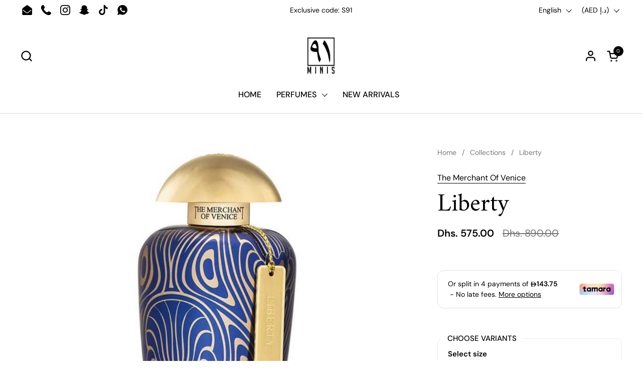

--- FILE ---
content_type: application/javascript
request_url: https://cdn.tamara.co/widget-v2/tamara-bundle.d9d031bf8b545a45ec15.chunk.js
body_size: 18406
content:
/*! For license information please see tamara-bundle.d9d031bf8b545a45ec15.chunk.js.LICENSE.txt */
"use strict";(self.webpackChunk_tamara_solution_widgets=self.webpackChunk_tamara_solution_widgets||[]).push([[547],{3406:(t,e,n)=>{n.r(e),n.d(e,{default:()=>Et});const r=n.p+"assets/en.48476d6d.json",a=n.p+"assets/ar.494145ce.json";var o=n(7231);const i=n.p+"assets/localization-en.eb94696a.json",p=n.p+"assets/localization-ar.dc4e6735.json";var l=n(6189),s=n(5185),u=n(3382),c=n(7505),f=n(852),d=n(3957);function _(t){return _="function"==typeof Symbol&&"symbol"==typeof Symbol.iterator?function(t){return typeof t}:function(t){return t&&"function"==typeof Symbol&&t.constructor===Symbol&&t!==Symbol.prototype?"symbol":typeof t},_(t)}function m(t){return function(t){if(Array.isArray(t))return y(t)}(t)||function(t){if("undefined"!=typeof Symbol&&null!=t[Symbol.iterator]||null!=t["@@iterator"])return Array.from(t)}(t)||function(t,e){if(!t)return;if("string"==typeof t)return y(t,e);var n=Object.prototype.toString.call(t).slice(8,-1);"Object"===n&&t.constructor&&(n=t.constructor.name);if("Map"===n||"Set"===n)return Array.from(t);if("Arguments"===n||/^(?:Ui|I)nt(?:8|16|32)(?:Clamped)?Array$/.test(n))return y(t,e)}(t)||function(){throw new TypeError("Invalid attempt to spread non-iterable instance.\nIn order to be iterable, non-array objects must have a [Symbol.iterator]() method.")}()}function y(t,e){(null==e||e>t.length)&&(e=t.length);for(var n=0,r=new Array(e);n<e;n++)r[n]=t[n];return r}function h(){h=function(){return e};var t,e={},n=Object.prototype,r=n.hasOwnProperty,a=Object.defineProperty||function(t,e,n){t[e]=n.value},o="function"==typeof Symbol?Symbol:{},i=o.iterator||"@@iterator",p=o.asyncIterator||"@@asyncIterator",l=o.toStringTag||"@@toStringTag";function s(t,e,n){return Object.defineProperty(t,e,{value:n,enumerable:!0,configurable:!0,writable:!0}),t[e]}try{s({},"")}catch(t){s=function(t,e,n){return t[e]=n}}function u(t,e,n,r){var o=e&&e.prototype instanceof g?e:g,i=Object.create(o.prototype),p=new S(r||[]);return a(i,"_invoke",{value:L(t,n,p)}),i}function c(t,e,n){try{return{type:"normal",arg:t.call(e,n)}}catch(t){return{type:"throw",arg:t}}}e.wrap=u;var f="suspendedStart",d="executing",m="completed",y={};function g(){}function v(){}function b(){}var x={};s(x,i,(function(){return this}));var w=Object.getPrototypeOf,C=w&&w(w(A([])));C&&C!==n&&r.call(C,i)&&(x=C);var O=b.prototype=g.prototype=Object.create(x);function P(t){["next","throw","return"].forEach((function(e){s(t,e,(function(t){return this._invoke(e,t)}))}))}function E(t,e){function n(a,o,i,p){var l=c(t[a],t,o);if("throw"!==l.type){var s=l.arg,u=s.value;return u&&"object"==_(u)&&r.call(u,"__await")?e.resolve(u.__await).then((function(t){n("next",t,i,p)}),(function(t){n("throw",t,i,p)})):e.resolve(u).then((function(t){s.value=t,i(s)}),(function(t){return n("throw",t,i,p)}))}p(l.arg)}var o;a(this,"_invoke",{value:function(t,r){function a(){return new e((function(e,a){n(t,r,e,a)}))}return o=o?o.then(a,a):a()}})}function L(e,n,r){var a=f;return function(o,i){if(a===d)throw new Error("Generator is already running");if(a===m){if("throw"===o)throw i;return{value:t,done:!0}}for(r.method=o,r.arg=i;;){var p=r.delegate;if(p){var l=j(p,r);if(l){if(l===y)continue;return l}}if("next"===r.method)r.sent=r._sent=r.arg;else if("throw"===r.method){if(a===f)throw a=m,r.arg;r.dispatchException(r.arg)}else"return"===r.method&&r.abrupt("return",r.arg);a=d;var s=c(e,n,r);if("normal"===s.type){if(a=r.done?m:"suspendedYield",s.arg===y)continue;return{value:s.arg,done:r.done}}"throw"===s.type&&(a=m,r.method="throw",r.arg=s.arg)}}}function j(e,n){var r=n.method,a=e.iterator[r];if(a===t)return n.delegate=null,"throw"===r&&e.iterator.return&&(n.method="return",n.arg=t,j(e,n),"throw"===n.method)||"return"!==r&&(n.method="throw",n.arg=new TypeError("The iterator does not provide a '"+r+"' method")),y;var o=c(a,e.iterator,n.arg);if("throw"===o.type)return n.method="throw",n.arg=o.arg,n.delegate=null,y;var i=o.arg;return i?i.done?(n[e.resultName]=i.value,n.next=e.nextLoc,"return"!==n.method&&(n.method="next",n.arg=t),n.delegate=null,y):i:(n.method="throw",n.arg=new TypeError("iterator result is not an object"),n.delegate=null,y)}function k(t){var e={tryLoc:t[0]};1 in t&&(e.catchLoc=t[1]),2 in t&&(e.finallyLoc=t[2],e.afterLoc=t[3]),this.tryEntries.push(e)}function I(t){var e=t.completion||{};e.type="normal",delete e.arg,t.completion=e}function S(t){this.tryEntries=[{tryLoc:"root"}],t.forEach(k,this),this.reset(!0)}function A(e){if(e||""===e){var n=e[i];if(n)return n.call(e);if("function"==typeof e.next)return e;if(!isNaN(e.length)){var a=-1,o=function n(){for(;++a<e.length;)if(r.call(e,a))return n.value=e[a],n.done=!1,n;return n.value=t,n.done=!0,n};return o.next=o}}throw new TypeError(_(e)+" is not iterable")}return v.prototype=b,a(O,"constructor",{value:b,configurable:!0}),a(b,"constructor",{value:v,configurable:!0}),v.displayName=s(b,l,"GeneratorFunction"),e.isGeneratorFunction=function(t){var e="function"==typeof t&&t.constructor;return!!e&&(e===v||"GeneratorFunction"===(e.displayName||e.name))},e.mark=function(t){return Object.setPrototypeOf?Object.setPrototypeOf(t,b):(t.__proto__=b,s(t,l,"GeneratorFunction")),t.prototype=Object.create(O),t},e.awrap=function(t){return{__await:t}},P(E.prototype),s(E.prototype,p,(function(){return this})),e.AsyncIterator=E,e.async=function(t,n,r,a,o){void 0===o&&(o=Promise);var i=new E(u(t,n,r,a),o);return e.isGeneratorFunction(n)?i:i.next().then((function(t){return t.done?t.value:i.next()}))},P(O),s(O,l,"Generator"),s(O,i,(function(){return this})),s(O,"toString",(function(){return"[object Generator]"})),e.keys=function(t){var e=Object(t),n=[];for(var r in e)n.push(r);return n.reverse(),function t(){for(;n.length;){var r=n.pop();if(r in e)return t.value=r,t.done=!1,t}return t.done=!0,t}},e.values=A,S.prototype={constructor:S,reset:function(e){if(this.prev=0,this.next=0,this.sent=this._sent=t,this.done=!1,this.delegate=null,this.method="next",this.arg=t,this.tryEntries.forEach(I),!e)for(var n in this)"t"===n.charAt(0)&&r.call(this,n)&&!isNaN(+n.slice(1))&&(this[n]=t)},stop:function(){this.done=!0;var t=this.tryEntries[0].completion;if("throw"===t.type)throw t.arg;return this.rval},dispatchException:function(e){if(this.done)throw e;var n=this;function a(r,a){return p.type="throw",p.arg=e,n.next=r,a&&(n.method="next",n.arg=t),!!a}for(var o=this.tryEntries.length-1;o>=0;--o){var i=this.tryEntries[o],p=i.completion;if("root"===i.tryLoc)return a("end");if(i.tryLoc<=this.prev){var l=r.call(i,"catchLoc"),s=r.call(i,"finallyLoc");if(l&&s){if(this.prev<i.catchLoc)return a(i.catchLoc,!0);if(this.prev<i.finallyLoc)return a(i.finallyLoc)}else if(l){if(this.prev<i.catchLoc)return a(i.catchLoc,!0)}else{if(!s)throw new Error("try statement without catch or finally");if(this.prev<i.finallyLoc)return a(i.finallyLoc)}}}},abrupt:function(t,e){for(var n=this.tryEntries.length-1;n>=0;--n){var a=this.tryEntries[n];if(a.tryLoc<=this.prev&&r.call(a,"finallyLoc")&&this.prev<a.finallyLoc){var o=a;break}}o&&("break"===t||"continue"===t)&&o.tryLoc<=e&&e<=o.finallyLoc&&(o=null);var i=o?o.completion:{};return i.type=t,i.arg=e,o?(this.method="next",this.next=o.finallyLoc,y):this.complete(i)},complete:function(t,e){if("throw"===t.type)throw t.arg;return"break"===t.type||"continue"===t.type?this.next=t.arg:"return"===t.type?(this.rval=this.arg=t.arg,this.method="return",this.next="end"):"normal"===t.type&&e&&(this.next=e),y},finish:function(t){for(var e=this.tryEntries.length-1;e>=0;--e){var n=this.tryEntries[e];if(n.finallyLoc===t)return this.complete(n.completion,n.afterLoc),I(n),y}},catch:function(t){for(var e=this.tryEntries.length-1;e>=0;--e){var n=this.tryEntries[e];if(n.tryLoc===t){var r=n.completion;if("throw"===r.type){var a=r.arg;I(n)}return a}}throw new Error("illegal catch attempt")},delegateYield:function(e,n,r){return this.delegate={iterator:A(e),resultName:n,nextLoc:r},"next"===this.method&&(this.arg=t),y}},e}function g(t,e,n,r,a,o,i){try{var p=t[o](i),l=p.value}catch(t){return void n(t)}p.done?e(l):Promise.resolve(l).then(r,a)}function v(t){return function(){var e=this,n=arguments;return new Promise((function(r,a){var o=t.apply(e,n);function i(t){g(o,r,a,i,p,"next",t)}function p(t){g(o,r,a,i,p,"throw",t)}i(void 0)}))}}function b(t,e){for(var n=0;n<e.length;n++){var r=e[n];r.enumerable=r.enumerable||!1,r.configurable=!0,"value"in r&&(r.writable=!0),Object.defineProperty(t,k(r.key),r)}}function x(t,e){if(e&&("object"===_(e)||"function"==typeof e))return e;if(void 0!==e)throw new TypeError("Derived constructors may only return object or undefined");return w(t)}function w(t){if(void 0===t)throw new ReferenceError("this hasn't been initialised - super() hasn't been called");return t}function C(t){var e="function"==typeof Map?new Map:void 0;return C=function(t){if(null===t||(n=t,-1===Function.toString.call(n).indexOf("[native code]")))return t;var n;if("function"!=typeof t)throw new TypeError("Super expression must either be null or a function");if(void 0!==e){if(e.has(t))return e.get(t);e.set(t,r)}function r(){return O(t,arguments,L(this).constructor)}return r.prototype=Object.create(t.prototype,{constructor:{value:r,enumerable:!1,writable:!0,configurable:!0}}),E(r,t)},C(t)}function O(t,e,n){return O=P()?Reflect.construct.bind():function(t,e,n){var r=[null];r.push.apply(r,e);var a=new(Function.bind.apply(t,r));return n&&E(a,n.prototype),a},O.apply(null,arguments)}function P(){if("undefined"==typeof Reflect||!Reflect.construct)return!1;if(Reflect.construct.sham)return!1;if("function"==typeof Proxy)return!0;try{return Boolean.prototype.valueOf.call(Reflect.construct(Boolean,[],(function(){}))),!0}catch(t){return!1}}function E(t,e){return E=Object.setPrototypeOf?Object.setPrototypeOf.bind():function(t,e){return t.__proto__=e,t},E(t,e)}function L(t){return L=Object.setPrototypeOf?Object.getPrototypeOf.bind():function(t){return t.__proto__||Object.getPrototypeOf(t)},L(t)}function j(t,e,n){return(e=k(e))in t?Object.defineProperty(t,e,{value:n,enumerable:!0,configurable:!0,writable:!0}):t[e]=n,t}function k(t){var e=function(t,e){if("object"!==_(t)||null===t)return t;var n=t[Symbol.toPrimitive];if(void 0!==n){var r=n.call(t,e||"default");if("object"!==_(r))return r;throw new TypeError("@@toPrimitive must return a primitive value.")}return("string"===e?String:Number)(t)}(t,"string");return"symbol"===_(e)?e:String(e)}const I=function(t){!function(t,e){if("function"!=typeof e&&null!==e)throw new TypeError("Super expression must either be null or a function");t.prototype=Object.create(e&&e.prototype,{constructor:{value:t,writable:!0,configurable:!0}}),Object.defineProperty(t,"prototype",{writable:!1}),e&&E(t,e)}(_,t);var e,n,r,a,o,d=(e=_,n=P(),function(){var t,r=L(e);if(n){var a=L(this).constructor;t=Reflect.construct(r,arguments,a)}else t=r.apply(this,arguments);return x(this,t)});function _(){var t;return function(t,e){if(!(t instanceof e))throw new TypeError("Cannot call a class as a function")}(this,_),j(w(t=d.call(this)),"_setAsyncMessage",function(){var e=v(h().mark((function e(n){var r;return h().wrap((function(e){for(;;)switch(e.prev=e.next){case 0:if(r={},!t.translator.hasMessage(n.lang)){e.next=3;break}return e.abrupt("return");case 3:if("en"!==n.lang){e.next=9;break}return e.next=6,(0,u.Z)(i);case 6:r=e.sent,e.next=12;break;case 9:return e.next=11,(0,u.Z)(p);case 11:r=e.sent;case 12:t.translator.setMessages(r,n.lang);case 13:case"end":return e.stop()}}),e)})));return function(t){return e.apply(this,arguments)}}()),j(w(t),"_initProps",(function(){var t,e=window.tamaraBundleWidget||{},n={},r=e.allPaymentTypeOffering||[],a=r.filter((function(t){return t.name===l.Z.pay_installments})).sort((function(t,e){return(null==e?void 0:e.instalments)-(null==t?void 0:t.instalments)})).reverse(),o=r.filter((function(t){return t.name===l.Z.pay_now})),i=r.filter((function(t){return t.name===l.Z.pay_next_month})),p=r.filter((function(t){return t.name===l.Z.pay_by_finance})).sort((function(t,e){return(null==e?void 0:e.instalments)-(null==t?void 0:t.instalments)})).reverse();return n.totalAmount=e.totalAmount,n.listOptions=a,n.payNowOptions=o,n.payNextMonthOptions=i,n.financeOptions=p,n.isFinanceEligibleAmount=n.totalAmount>2e3,n.lang=null!==(t=e.lang)&&void 0!==t?t:"ar",n.currency=e.currency,n})),j(w(t),"_getPaymentOptionEl",(function(t,e,n){var r,a,o=(0,c.az)("div"),i=e.name===l.Z.pay_now,p=e.name===l.Z.pay_next_month,s=null==e?void 0:e.cashbackPercentage,u=e.name===l.Z.pay_by_finance,f=Boolean((null==e||null===(r=e.customerFee)||void 0===r?void 0:r.percentageFee)||(null==e||null===(a=e.customerFee)||void 0===a?void 0:a.fixedFee)||u);return o.className="tamara-bundle-payment-option-list-item",o.innerHTML='<tamara-bundle-payment-option\n                        number-of-installments="'.concat(e.instalments,'"\n                        index="').concat(n,'"\n                        available="').concat(!!e.eligibility,'"\n                        is-finance-option="').concat(u,'"\n                        is-pay-now-option="').concat(i,'"\n                        is-pay-next-month-option="').concat(p,'"\n                        cash-back-percentage="').concat(s,'"\n                        has-fees="').concat(f,'"\n                        is-finance-eligible-order="').concat(t.isFinanceEligibleAmount,'"\n                    ></tamara-bundle-payment-option>'),o.cloneNode(!0)})),j(w(t),"_getHighestNumberOfInstallments",(function(t){return t.financeOptions.reduce((function(t,e){var n;return null!=e&&e.eligibility?Math.max(t,null!==(n=null==e?void 0:e.instalments)&&void 0!==n?n:-1):t}),-1)})),j(w(t),"_getFinanceOptionsHeader",(function(e){var n=(0,c.az)("div"),r=(0,f.d)(2e3,{currency:e.currency,lang:e.lang}),a=t.translator.translate("finance_options_header_title"),o=t._getHighestNumberOfInstallments(e),i=t.translator.translate("finance_options_header_text",{amount:r,installments:o});return n.className="finance-options-header",n.innerHTML='<div class="finance-options-header__title">'.concat(a,'</div>\n            <div class="finance-options-header__text"> ').concat(i,".</div>"),n.cloneNode(!0)})),j(w(t),"render",v(h().mark((function e(){var n,r,a;return h().wrap((function(e){for(;;)switch(e.prev=e.next){case 0:return n=t._initProps(),t.translator.setLang(n.lang),e.next=4,t._setAsyncMessage(n);case 4:t.wrapperEl.setAttribute("dir",t.translator.translate("direction")),r=n.listOptions.reduce((function(t,e){var n;return null!=e&&e.eligibility?Math.max(t,null!==(n=null==e?void 0:e.instalments)&&void 0!==n?n:-1):t}),-1),t.activeIndex=n.listOptions.findIndex((function(t){return(null==t?void 0:t.instalments)===r})),n.isFinanceEligibleAmount?[].concat(m(n.listOptions),m(n.financeOptions)).filter((function(t,e,n){return n.findIndex((function(e){return e.instalments===t.instalments}))===e})).sort((function(t,e){return(null==e?void 0:e.instalments)-(null==t?void 0:t.instalments)})).reverse().forEach((function(e,r){var a=t._getPaymentOptionEl(n,e,r);t.wrapperEl.appendChild(a)})):n.listOptions.forEach((function(e,r){var a=t._getPaymentOptionEl(n,e,r);t.wrapperEl.appendChild(a)})),n.payNowOptions.forEach((function(e,r){var a=t._getPaymentOptionEl(n,e,r);t.wrapperEl.appendChild(a)})),n.payNextMonthOptions.forEach((function(e,r){var a=t._getPaymentOptionEl(n,e,r);t.wrapperEl.appendChild(a)})),n.financeOptions.length&&!n.isFinanceEligibleAmount&&(a=t._getFinanceOptionsHeader(n),t.wrapperEl.appendChild(a),n.financeOptions.filter((function(t){return!n.listOptions.find((function(e){return e.instalments===t.instalments}))})).forEach((function(e,r){var a=t._getPaymentOptionEl(n,e,r);t.wrapperEl.appendChild(a)})));case 11:case"end":return e.stop()}}),e)})))),t.translator=new s.Z,t.activeIndex=0,t.shadowDOM=t.attachShadow({mode:"open"}),t.shadowDOM.innerHTML="",t.shadowDOM.innerHTML=t.shadowDOM.innerHTML+"<style>".concat(".tamara-bundle-payment-option-list{display:flex;flex-direction:column;gap:12px}.tamara-bundle-payment-option-list .tamara-bundle-payment-option-list-item{flex:1;border:1px solid #dae0eb;border-radius:16px}.tamara-bundle-payment-option-list .finance-options-header{margin-top:12px;text-align:left}.tamara-bundle-payment-option-list .finance-options-header__title{font-weight:600;font-size:16px;line-height:26px;letter-spacing:-0.015em;color:#16181d}.tamara-bundle-payment-option-list .finance-options-header__text{font-weight:500;font-size:14px;line-height:26px;letter-spacing:-0.015em;color:#585b7a;display:flex;justify-content:flex-start;gap:3px;align-items:center}.tamara-bundle-payment-option-list .finance-options-header svg{width:13px;height:13px}.tamara-bundle-payment-option-list[dir=rtl] .finance-options-header{text-align:right}".toString(),"</style>"),t.wrapperEl=(0,c.az)("div","tamara-bundle-payment-option-list"),t.shadowDOM.appendChild(t.wrapperEl),t.render=t.render.bind(w(t)),t.render(),t}return r=_,(a=[{key:"attributeChangedCallback",value:function(){this.render()}}])&&b(r.prototype,a),o&&b(r,o),Object.defineProperty(r,"prototype",{writable:!1}),_}(C(HTMLElement));const S='<div class="payment-plan-item__dot__wrapper"> <div class="payment-plan-item__dot"></div> </div> <div class="payment-plan-item__due-date-label">{{payment_plan_item_amount_due_date_label}}</div> <div class="payment-plan-item__amount">{{payment_plan_item_amount}}</div> ',A=n.p+"assets/localization-en.8df50319.json",M=n.p+"assets/localization-ar.7cf496e7.json";var T=n(3977),N=n(9046),F=n(2367);function H(t){return H="function"==typeof Symbol&&"symbol"==typeof Symbol.iterator?function(t){return typeof t}:function(t){return t&&"function"==typeof Symbol&&t.constructor===Symbol&&t!==Symbol.prototype?"symbol":typeof t},H(t)}function z(){z=function(){return e};var t,e={},n=Object.prototype,r=n.hasOwnProperty,a=Object.defineProperty||function(t,e,n){t[e]=n.value},o="function"==typeof Symbol?Symbol:{},i=o.iterator||"@@iterator",p=o.asyncIterator||"@@asyncIterator",l=o.toStringTag||"@@toStringTag";function s(t,e,n){return Object.defineProperty(t,e,{value:n,enumerable:!0,configurable:!0,writable:!0}),t[e]}try{s({},"")}catch(t){s=function(t,e,n){return t[e]=n}}function u(t,e,n,r){var o=e&&e.prototype instanceof y?e:y,i=Object.create(o.prototype),p=new k(r||[]);return a(i,"_invoke",{value:P(t,n,p)}),i}function c(t,e,n){try{return{type:"normal",arg:t.call(e,n)}}catch(t){return{type:"throw",arg:t}}}e.wrap=u;var f="suspendedStart",d="executing",_="completed",m={};function y(){}function h(){}function g(){}var v={};s(v,i,(function(){return this}));var b=Object.getPrototypeOf,x=b&&b(b(I([])));x&&x!==n&&r.call(x,i)&&(v=x);var w=g.prototype=y.prototype=Object.create(v);function C(t){["next","throw","return"].forEach((function(e){s(t,e,(function(t){return this._invoke(e,t)}))}))}function O(t,e){function n(a,o,i,p){var l=c(t[a],t,o);if("throw"!==l.type){var s=l.arg,u=s.value;return u&&"object"==H(u)&&r.call(u,"__await")?e.resolve(u.__await).then((function(t){n("next",t,i,p)}),(function(t){n("throw",t,i,p)})):e.resolve(u).then((function(t){s.value=t,i(s)}),(function(t){return n("throw",t,i,p)}))}p(l.arg)}var o;a(this,"_invoke",{value:function(t,r){function a(){return new e((function(e,a){n(t,r,e,a)}))}return o=o?o.then(a,a):a()}})}function P(e,n,r){var a=f;return function(o,i){if(a===d)throw new Error("Generator is already running");if(a===_){if("throw"===o)throw i;return{value:t,done:!0}}for(r.method=o,r.arg=i;;){var p=r.delegate;if(p){var l=E(p,r);if(l){if(l===m)continue;return l}}if("next"===r.method)r.sent=r._sent=r.arg;else if("throw"===r.method){if(a===f)throw a=_,r.arg;r.dispatchException(r.arg)}else"return"===r.method&&r.abrupt("return",r.arg);a=d;var s=c(e,n,r);if("normal"===s.type){if(a=r.done?_:"suspendedYield",s.arg===m)continue;return{value:s.arg,done:r.done}}"throw"===s.type&&(a=_,r.method="throw",r.arg=s.arg)}}}function E(e,n){var r=n.method,a=e.iterator[r];if(a===t)return n.delegate=null,"throw"===r&&e.iterator.return&&(n.method="return",n.arg=t,E(e,n),"throw"===n.method)||"return"!==r&&(n.method="throw",n.arg=new TypeError("The iterator does not provide a '"+r+"' method")),m;var o=c(a,e.iterator,n.arg);if("throw"===o.type)return n.method="throw",n.arg=o.arg,n.delegate=null,m;var i=o.arg;return i?i.done?(n[e.resultName]=i.value,n.next=e.nextLoc,"return"!==n.method&&(n.method="next",n.arg=t),n.delegate=null,m):i:(n.method="throw",n.arg=new TypeError("iterator result is not an object"),n.delegate=null,m)}function L(t){var e={tryLoc:t[0]};1 in t&&(e.catchLoc=t[1]),2 in t&&(e.finallyLoc=t[2],e.afterLoc=t[3]),this.tryEntries.push(e)}function j(t){var e=t.completion||{};e.type="normal",delete e.arg,t.completion=e}function k(t){this.tryEntries=[{tryLoc:"root"}],t.forEach(L,this),this.reset(!0)}function I(e){if(e||""===e){var n=e[i];if(n)return n.call(e);if("function"==typeof e.next)return e;if(!isNaN(e.length)){var a=-1,o=function n(){for(;++a<e.length;)if(r.call(e,a))return n.value=e[a],n.done=!1,n;return n.value=t,n.done=!0,n};return o.next=o}}throw new TypeError(H(e)+" is not iterable")}return h.prototype=g,a(w,"constructor",{value:g,configurable:!0}),a(g,"constructor",{value:h,configurable:!0}),h.displayName=s(g,l,"GeneratorFunction"),e.isGeneratorFunction=function(t){var e="function"==typeof t&&t.constructor;return!!e&&(e===h||"GeneratorFunction"===(e.displayName||e.name))},e.mark=function(t){return Object.setPrototypeOf?Object.setPrototypeOf(t,g):(t.__proto__=g,s(t,l,"GeneratorFunction")),t.prototype=Object.create(w),t},e.awrap=function(t){return{__await:t}},C(O.prototype),s(O.prototype,p,(function(){return this})),e.AsyncIterator=O,e.async=function(t,n,r,a,o){void 0===o&&(o=Promise);var i=new O(u(t,n,r,a),o);return e.isGeneratorFunction(n)?i:i.next().then((function(t){return t.done?t.value:i.next()}))},C(w),s(w,l,"Generator"),s(w,i,(function(){return this})),s(w,"toString",(function(){return"[object Generator]"})),e.keys=function(t){var e=Object(t),n=[];for(var r in e)n.push(r);return n.reverse(),function t(){for(;n.length;){var r=n.pop();if(r in e)return t.value=r,t.done=!1,t}return t.done=!0,t}},e.values=I,k.prototype={constructor:k,reset:function(e){if(this.prev=0,this.next=0,this.sent=this._sent=t,this.done=!1,this.delegate=null,this.method="next",this.arg=t,this.tryEntries.forEach(j),!e)for(var n in this)"t"===n.charAt(0)&&r.call(this,n)&&!isNaN(+n.slice(1))&&(this[n]=t)},stop:function(){this.done=!0;var t=this.tryEntries[0].completion;if("throw"===t.type)throw t.arg;return this.rval},dispatchException:function(e){if(this.done)throw e;var n=this;function a(r,a){return p.type="throw",p.arg=e,n.next=r,a&&(n.method="next",n.arg=t),!!a}for(var o=this.tryEntries.length-1;o>=0;--o){var i=this.tryEntries[o],p=i.completion;if("root"===i.tryLoc)return a("end");if(i.tryLoc<=this.prev){var l=r.call(i,"catchLoc"),s=r.call(i,"finallyLoc");if(l&&s){if(this.prev<i.catchLoc)return a(i.catchLoc,!0);if(this.prev<i.finallyLoc)return a(i.finallyLoc)}else if(l){if(this.prev<i.catchLoc)return a(i.catchLoc,!0)}else{if(!s)throw new Error("try statement without catch or finally");if(this.prev<i.finallyLoc)return a(i.finallyLoc)}}}},abrupt:function(t,e){for(var n=this.tryEntries.length-1;n>=0;--n){var a=this.tryEntries[n];if(a.tryLoc<=this.prev&&r.call(a,"finallyLoc")&&this.prev<a.finallyLoc){var o=a;break}}o&&("break"===t||"continue"===t)&&o.tryLoc<=e&&e<=o.finallyLoc&&(o=null);var i=o?o.completion:{};return i.type=t,i.arg=e,o?(this.method="next",this.next=o.finallyLoc,m):this.complete(i)},complete:function(t,e){if("throw"===t.type)throw t.arg;return"break"===t.type||"continue"===t.type?this.next=t.arg:"return"===t.type?(this.rval=this.arg=t.arg,this.method="return",this.next="end"):"normal"===t.type&&e&&(this.next=e),m},finish:function(t){for(var e=this.tryEntries.length-1;e>=0;--e){var n=this.tryEntries[e];if(n.finallyLoc===t)return this.complete(n.completion,n.afterLoc),j(n),m}},catch:function(t){for(var e=this.tryEntries.length-1;e>=0;--e){var n=this.tryEntries[e];if(n.tryLoc===t){var r=n.completion;if("throw"===r.type){var a=r.arg;j(n)}return a}}throw new Error("illegal catch attempt")},delegateYield:function(e,n,r){return this.delegate={iterator:I(e),resultName:n,nextLoc:r},"next"===this.method&&(this.arg=t),m}},e}function B(t,e,n,r,a,o,i){try{var p=t[o](i),l=p.value}catch(t){return void n(t)}p.done?e(l):Promise.resolve(l).then(r,a)}function Z(t){return function(){var e=this,n=arguments;return new Promise((function(r,a){var o=t.apply(e,n);function i(t){B(o,r,a,i,p,"next",t)}function p(t){B(o,r,a,i,p,"throw",t)}i(void 0)}))}}function D(t){return function(t){if(Array.isArray(t))return G(t)}(t)||function(t){if("undefined"!=typeof Symbol&&null!=t[Symbol.iterator]||null!=t["@@iterator"])return Array.from(t)}(t)||function(t,e){if(!t)return;if("string"==typeof t)return G(t,e);var n=Object.prototype.toString.call(t).slice(8,-1);"Object"===n&&t.constructor&&(n=t.constructor.name);if("Map"===n||"Set"===n)return Array.from(t);if("Arguments"===n||/^(?:Ui|I)nt(?:8|16|32)(?:Clamped)?Array$/.test(n))return G(t,e)}(t)||function(){throw new TypeError("Invalid attempt to spread non-iterable instance.\nIn order to be iterable, non-array objects must have a [Symbol.iterator]() method.")}()}function G(t,e){(null==e||e>t.length)&&(e=t.length);for(var n=0,r=new Array(e);n<e;n++)r[n]=t[n];return r}function R(t,e){var n=Object.keys(t);if(Object.getOwnPropertySymbols){var r=Object.getOwnPropertySymbols(t);e&&(r=r.filter((function(e){return Object.getOwnPropertyDescriptor(t,e).enumerable}))),n.push.apply(n,r)}return n}function V(t){for(var e=1;e<arguments.length;e++){var n=null!=arguments[e]?arguments[e]:{};e%2?R(Object(n),!0).forEach((function(e){Q(t,e,n[e])})):Object.getOwnPropertyDescriptors?Object.defineProperties(t,Object.getOwnPropertyDescriptors(n)):R(Object(n)).forEach((function(e){Object.defineProperty(t,e,Object.getOwnPropertyDescriptor(n,e))}))}return t}function U(t,e){for(var n=0;n<e.length;n++){var r=e[n];r.enumerable=r.enumerable||!1,r.configurable=!0,"value"in r&&(r.writable=!0),Object.defineProperty(t,tt(r.key),r)}}function X(t,e){if(e&&("object"===H(e)||"function"==typeof e))return e;if(void 0!==e)throw new TypeError("Derived constructors may only return object or undefined");return Y(t)}function Y(t){if(void 0===t)throw new ReferenceError("this hasn't been initialised - super() hasn't been called");return t}function W(t){var e="function"==typeof Map?new Map:void 0;return W=function(t){if(null===t||(n=t,-1===Function.toString.call(n).indexOf("[native code]")))return t;var n;if("function"!=typeof t)throw new TypeError("Super expression must either be null or a function");if(void 0!==e){if(e.has(t))return e.get(t);e.set(t,r)}function r(){return q(t,arguments,J(this).constructor)}return r.prototype=Object.create(t.prototype,{constructor:{value:r,enumerable:!1,writable:!0,configurable:!0}}),$(r,t)},W(t)}function q(t,e,n){return q=K()?Reflect.construct.bind():function(t,e,n){var r=[null];r.push.apply(r,e);var a=new(Function.bind.apply(t,r));return n&&$(a,n.prototype),a},q.apply(null,arguments)}function K(){if("undefined"==typeof Reflect||!Reflect.construct)return!1;if(Reflect.construct.sham)return!1;if("function"==typeof Proxy)return!0;try{return Boolean.prototype.valueOf.call(Reflect.construct(Boolean,[],(function(){}))),!0}catch(t){return!1}}function $(t,e){return $=Object.setPrototypeOf?Object.setPrototypeOf.bind():function(t,e){return t.__proto__=e,t},$(t,e)}function J(t){return J=Object.setPrototypeOf?Object.getPrototypeOf.bind():function(t){return t.__proto__||Object.getPrototypeOf(t)},J(t)}function Q(t,e,n){return(e=tt(e))in t?Object.defineProperty(t,e,{value:n,enumerable:!0,configurable:!0,writable:!0}):t[e]=n,t}function tt(t){var e=function(t,e){if("object"!==H(t)||null===t)return t;var n=t[Symbol.toPrimitive];if(void 0!==n){var r=n.call(t,e||"default");if("object"!==H(r))return r;throw new TypeError("@@toPrimitive must return a primitive value.")}return("string"===e?String:Number)(t)}(t,"string");return"symbol"===H(e)?e:String(e)}var et={short:"do MMMM",long:"do MMMM, yyyy"},nt={short:"do 'of' MMMM",long:"do 'of' MMMM, yyyy"};const rt=function(t){!function(t,e){if("function"!=typeof e&&null!==e)throw new TypeError("Super expression must either be null or a function");t.prototype=Object.create(e&&e.prototype,{constructor:{value:t,writable:!0,configurable:!0}}),Object.defineProperty(t,"prototype",{writable:!1}),e&&$(t,e)}(p,t);var e,n,r,a,o,i=(e=p,n=K(),function(){var t,r=J(e);if(n){var a=J(this).constructor;t=Reflect.construct(r,arguments,a)}else t=r.apply(this,arguments);return X(this,t)});function p(){var t;return function(t,e){if(!(t instanceof e))throw new TypeError("Cannot call a class as a function")}(this,p),Q(Y(t=i.call(this)),"_calculatePaymentPlan",(function(t){try{var e={order_value:t.totalAmount,amount_decimals:t.amountDecimals};return e.payment_type=l.Z.pay_installments,e.instalments=t.numberOfInstallments,N.Z.getPaymentPlan(e)}catch(t){return console.error("Tamara Bundle ::",t),{}}})),Q(Y(t),"_adoptPaymentPlan",(function(e){var n=t._calculatePaymentPlan(e),r=(null==n?void 0:n.repayments)||[];e.downpayment=V({},n.downpayment),e.repayments=D(r)})),Q(Y(t),"_initProps",(function(){var e,n=window.tamaraBundleWidget||{},r={};return r.totalAmount=n.totalAmount,r.numberOfInstallments=parseInt(t.getAttribute("number-of-installments"),10),r.opening="true"===t.getAttribute("opening"),r.available="true"===t.getAttribute("available"),r.isPayNowOption="true"===t.getAttribute("is-pay-now-option"),r.isPayNextMonthOption="true"===t.getAttribute("is-pay-next-month-option"),r.isFinanceOption="true"===t.getAttribute("is-finance-option"),r.cashBackPercentage=t.getAttribute("cash-back-percentage"),r.isFinanceEligibaleOrder="true"===t.getAttribute("is-finance-eligible-order"),r.hasFees="true"===t.getAttribute("has-fees"),r.lang=null!==(e=n.lang)&&void 0!==e?e:"ar",r.currency=n.currency,r.countryCode=n.countryCode,r.publicKey=n.publicKey,r})),Q(Y(t),"_setAsyncMessage",function(){var e=Z(z().mark((function e(n){var r;return z().wrap((function(e){for(;;)switch(e.prev=e.next){case 0:if(r={},!t.translator.hasMessage(n.lang)){e.next=3;break}return e.abrupt("return");case 3:if("en"!==n.lang){e.next=9;break}return e.next=6,(0,u.Z)(A);case 6:r=e.sent,e.next=12;break;case 9:return e.next=11,(0,u.Z)(M);case 11:r=e.sent;case 12:t.translator.setMessages(r,n.lang);case 13:case"end":return e.stop()}}),e)})));return function(t){return e.apply(this,arguments)}}()),Q(Y(t),"_renderPaymentOptionTitle",(function(e,n){var r=t.translator.translate("payment_period"),a=n.isPayNowOption||n.isPayNextMonthOption;return"<span>".concat(e).concat(a?"":r,"</span>")})),Q(Y(t),"_isIneligibleFinancePlan",(function(t){return t.isFinanceOption&&!t.isFinanceEligibaleOrder})),Q(Y(t),"_renderPaymentsCount",(function(e){var n=t._isIneligibleFinancePlan(e),r="";return r=e.isPayNowOption?t.translator.translate("pay_now_payments_text"):e.isPayNextMonthOption?t.translator.translate("pay_next_month_payments_text"):t.translator.translate("header_payments_count",{numberOfInstallments:e.numberOfInstallments}),'<div class="payments-wrapper">\n                <div class="payments-wrapper__count">'.concat(r,"</div>\n                ").concat(n?'<svg width="12" height="14" viewBox="0 0 12 14" fill="none" xmlns="http://www.w3.org/2000/svg">\n                  <path d="M2.34365 13.7333C1.91198 13.7333 1.55231 13.5895 1.26465 13.3019C0.977091 13.0143 0.833313 12.6546 0.833313 12.2229V6.24361C0.833313 5.81194 0.977091 5.45228 1.26465 5.16461C1.55231 4.87705 1.91198 4.73328 2.34365 4.73328H2.86665V3.39994C2.86665 2.51272 3.17092 1.76317 3.77948 1.15128C4.38792 0.539277 5.12809 0.233276 5.99998 0.233276C6.87187 0.233276 7.61204 0.539277 8.22048 1.15128C8.82904 1.76317 9.13331 2.51272 9.13331 3.39994V4.73328H9.65631C10.088 4.73328 10.4476 4.87705 10.7353 5.16461C11.0229 5.45228 11.1666 5.81194 11.1666 6.24361V12.2229C11.1666 12.6546 11.0229 13.0143 10.7353 13.3019C10.4476 13.5895 10.088 13.7333 9.65631 13.7333H2.34365ZM2.34365 12.6333H9.65631C9.77598 12.6333 9.87431 12.5948 9.95131 12.5179C10.0282 12.4409 10.0666 12.3426 10.0666 12.2229V6.24361C10.0666 6.12394 10.0282 6.02561 9.95131 5.94861C9.87431 5.87172 9.77598 5.83328 9.65631 5.83328H2.34365C2.22398 5.83328 2.12565 5.87172 2.04865 5.94861C1.97176 6.02561 1.93331 6.12394 1.93331 6.24361V12.2229C1.93331 12.3426 1.97176 12.4409 2.04865 12.5179C2.12565 12.5948 2.22398 12.6333 2.34365 12.6333ZM6.00265 10.4999C6.34876 10.4999 6.64037 10.3804 6.87748 10.1414C7.1147 9.90255 7.23331 9.61005 7.23331 9.26394C7.23331 8.91783 7.11381 8.62622 6.87481 8.38911C6.63592 8.15189 6.34342 8.03328 5.99731 8.03328C5.6512 8.03328 5.35959 8.15278 5.12248 8.39178C4.88526 8.63067 4.76665 8.92317 4.76665 9.26928C4.76665 9.61539 4.88615 9.907 5.12515 10.1441C5.36404 10.3813 5.65654 10.4999 6.00265 10.4999ZM3.96665 4.73328H8.03331V3.39994C8.03331 2.83328 7.83542 2.34717 7.43965 1.94161C7.04387 1.53605 6.56331 1.33328 5.99798 1.33328C5.43265 1.33328 4.95276 1.53605 4.55831 1.94161C4.16387 2.34717 3.96665 2.83328 3.96665 3.39994V4.73328Z" fill="#949ABF"/>\n                </svg>':"","\n            </div>")})),Q(Y(t),"_renderPaymentPlanItemPlaceholder",(function(){var t=(0,c.az)("div"),e=(0,c.az)("div");return t.className="payment-plan-item__placeholder",e.className="activity",t.appendChild(e),t.cloneNode(!0)})),Q(Y(t),"_renderPaymentPlanItem",(function(e,n,r){var a=arguments.length>3&&void 0!==arguments[3]&&arguments[3],o=(0,c.az)("div");o.className="payment-plan-item__wrapper";var i="en"===e.lang?nt:et,p=a?r:(0,F.m)(r,{lang:e.lang,format:i}),l={dueDate:p,amountWithCurrency:(0,f.d)(n,{currency:e.currency,lang:e.lang})};return o.innerHTML=t.translator.translateHtml(S,l),o.cloneNode(!0)})),Q(Y(t),"_renderPaymentOptionHeader",(function(e){var n=(0,c.az)("div"),r=e.isFinanceOption?1.17*(null==e?void 0:e.totalAmount):null==e?void 0:e.totalAmount,a=e.isPayNowOption||e.isPayNextMonthOption?e.totalAmount:(0,T.k0)(r,{numberOfInstallments:e.numberOfInstallments}),o=(0,f.d)(a,{currency:e.currency,lang:e.lang}),i=V(V({},e),{},{paymentOptionTitle:t._renderPaymentOptionTitle(o,e),paymentsText:t._renderPaymentsCount(e),planInfo:t._renderInformationLine(e)});return n.innerHTML=t.translator.translateHtml('<div class="tamara-bundle-payment-option__header"> <div class="content-wrapper"> <div class="payment-amount-per-month">{{payment_option_title}}</div> <div class="name-of-payment">{{information_line}}</div> </div> <div class="payments-wrapper">{{payments_text}}</div> </div> ',i),n.firstElementChild})),Q(Y(t),"_renderInformationLine",(function(e){var n=e.hasFees,r=t._isValidCashBackPercentage(null==e?void 0:e.cashBackPercentage),a=null==e?void 0:e.cashBackPercentage,o="";return o=n?t.translator.translate("including_fees_text"):r?t.translator.translate("cashback_text",{cashBack:a}):t.translator.translate("no_fees_text"),'<div class="'.concat(n?"":"highlight",'">').concat(o,"</div>")})),Q(Y(t),"_renderPaymentOptionBody",(function(e){var n=(0,c.az)("div"),r=22*e.numberOfInstallments+12*(e.numberOfInstallments-1);t.bodyEl=n,t.bodyEl.style="--height-of-body: ".concat(r,"px;"),n.className="tamara-bundle-payment-option__body";for(var a=0;a<e.numberOfInstallments;a++)n.appendChild(t._renderPaymentPlanItemPlaceholder(e));return n})),Q(Y(t),"_renderPaymentOptionFullPlan",(function(e){var n,r=[t._renderPaymentPlanItem(e,e.downpayment.amount,t.translator.translate("due_today"),!0)];e.repayments.forEach((function(n){r.push(t._renderPaymentPlanItem(e,n.amount.amount,n.dueDate))}));var a=22*e.numberOfInstallments+12*(e.numberOfInstallments-1);t.bodyEl.style="--height-of-body: ".concat(a,"px;"),t.bodyEl.classList.add("tamara-animation-fade-out"),(n=t.bodyEl).replaceChildren.apply(n,r),t.bodyEl.classList.remove("tamara-animation-fade-out"),t.bodyEl.classList.add("tamara-animation-fade-in"),setTimeout((function(){t.bodyEl.classList.remove("tamara-animation-fade-in")}),300)})),Q(Y(t),"_removeUnavailableNoteBlocks",(function(e){if(!e.available&&e.opening){var n=t.wrapperEl.getElementsByClassName("unavailable-note-block");n&&Array.from(n).forEach((function(e){e&&t.wrapperEl.removeChild(e)}))}})),Q(Y(t),"_renderBody",function(){var e=Z(z().mark((function e(n){var r,a,o,i,p;return z().wrap((function(e){for(;;)switch(e.prev=e.next){case 0:if(t.rendered){e.next=2;break}return e.abrupt("return");case 2:if(!n.opening){e.next=13;break}return a=(0,d.av)(),o=t._renderPaymentOptionBody(n),null===(r=t.wrapperEl.classList)||void 0===r||r.add("tamara-bundle-payment-option--opening"),t.wrapperEl.appendChild(a),t.wrapperEl.appendChild(o),e.next=10,t._adoptPaymentPlan(n);case 10:t._renderPaymentOptionFullPlan(n),e.next=15;break;case 13:null===(i=t.wrapperEl.classList)||void 0===i||i.remove("tamara-bundle-payment-option--opening"),t.wrapperEl.replaceChildren(t.headerEl);case 15:t._removeUnavailableNoteBlocks(n),n.available||((p=(0,c.az)("div","unavailable-note-block")).innerHTML=t.translator.translateHtml('<div class="unavailable-icon-wrapper"> <svg width="16" height="16" viewBox="0 0 16 16" fill="none" xmlns="http://www.w3.org/2000/svg"> <path d="M10.6667 8.5H5.33333C5.06 8.5 4.83333 8.27333 4.83333 8C4.83333 7.72667 5.06 7.5 5.33333 7.5H10.6667C10.94 7.5 11.1667 7.72667 11.1667 8C11.1667 8.27333 10.94 8.5 10.6667 8.5ZM14.5 8C14.5 4.41333 11.5867 1.5 8 1.5C4.41333 1.5 1.5 4.41333 1.5 8C1.5 11.5867 4.41333 14.5 8 14.5C11.5867 14.5 14.5 11.5867 14.5 8ZM13.5 8C13.5 11.0333 11.0333 13.5 8 13.5C4.96667 13.5 2.5 11.0333 2.5 8C2.5 4.96667 4.96667 2.5 8 2.5C11.0333 2.5 13.5 4.96667 13.5 8Z" fill="#999999"/> </svg> </div> <span>{{payment_plan_item_unavailable_text}}</span> ',n),t.wrapperEl.appendChild(p),t.wrapperEl.classList.add("is-unavailable"));case 17:case"end":return e.stop()}}),e)})));return function(t){return e.apply(this,arguments)}}()),Q(Y(t),"render",Z(z().mark((function e(){var n;return z().wrap((function(e){for(;;)switch(e.prev=e.next){case 0:return n=t._initProps(),t.translator.setLang(n.lang),e.next=4,t._setAsyncMessage(n);case 4:t.wrapperEl.setAttribute("dir",t.translator.translate("direction")),t.headerEl=t._renderPaymentOptionHeader(n),t.wrapperEl.appendChild(t.headerEl),t.rendered=!0,t._renderBody(n);case 9:case"end":return e.stop()}}),e)})))),Q(Y(t),"_isValidCashBackPercentage",(function(t){if(!t)return!1;if("string"==typeof t){var e=t.toLowerCase().trim();if("null"===e||"undefined"===e||""===e)return!1}var n=parseFloat(t);return!isNaN(n)&&n>0})),t.translator=new s.Z,t.shadowDOM=t.attachShadow({mode:"open"}),t.shadowDOM.innerHTML="<style>".concat('.tamara-animation-fade-in{animation:.3s fadeIn}@keyframes fadeIn{from{opacity:0;transform:scale(0.6)}to{opacity:1;transform:scale(1)}}.tamara-animation-fade-out{animation:.3s fadeOut}@keyframes fadeOut{from{opacity:1;transform:scale(1)}to{opacity:0;transform:scale(0.6)}}.tamara-bundle-payment-option{padding:10px 14px 10px 16px;font-family:var(--font-secondary)}.tamara-bundle-payment-option__header{font-family:var(--font-secondary);display:flex;justify-content:space-between;align-items:center;text-align:left}.tamara-bundle-payment-option__header .content-wrapper{text-align:start;flex:1 1 auto}.tamara-bundle-payment-option__header .payments-wrapper{display:flex;justify-content:center;align-items:center;gap:11px}.tamara-bundle-payment-option__header .payments-wrapper__count{color:#9600f1;font-size:12px;font-weight:500;line-height:20px;padding:3px 8px;background-color:#fbf3ff;border-radius:6px}.tamara-bundle-payment-option__header .name-of-payment{font-size:14px;font-weight:400;line-height:21px;color:#666;text-align:inherit}.tamara-bundle-payment-option__header .name-of-payment .highlight{color:#167e88}.tamara-bundle-payment-option__header .payment-amount-per-month>span{font-size:16px;font-weight:700;line-height:23px;color:#000;margin-top:4px;text-align:inherit;display:flex;align-items:center;gap:5px}.tamara-bundle-payment-option__header .payment-amount-per-month>span svg{width:14px;height:14px}.tamara-bundle-payment-option .divider{width:100%;border-top:.5px solid #e5e5e5;margin-top:16px;margin-bottom:16px}.tamara-bundle-payment-option__body{animation:300ms bodyAnimate;overflow:hidden}@keyframes bodyAnimate{from{height:0}to{height:var(--height-of-body)}}.tamara-bundle-payment-option__body.hide{display:none;animation:300ms bodyHideAnimate}@keyframes bodyHideAnimate{from{display:block;height:var(--height-of-body)}to{height:0;display:none}}.tamara-bundle-payment-option__body>:not(template)~:not(template){margin-top:12px}.tamara-bundle-payment-option__body>:not(template)~:not(template)::before{content:"";width:1px;height:15px;position:absolute;left:4px;top:-13px;border-left:1px solid #e5e5e5}.tamara-bundle-payment-option__body .payment-plan-item__wrapper{display:flex;justify-content:flex-start;align-items:center;height:22px;position:relative}.tamara-bundle-payment-option__body .payment-plan-item__wrapper:first-child .payment-plan-item__dot{width:8px;height:8px;background:#ab8dff}.tamara-bundle-payment-option__body .payment-plan-item__placeholder{height:22px;position:relative;background-color:#d3d3d3;z-index:44;overflow:hidden;width:100%}.tamara-bundle-payment-option__body .payment-plan-item__placeholder .activity{position:absolute;left:-45%;height:100%;width:45%;background-image:linear-gradient(to left, rgba(251, 251, 251, 0.05), rgba(251, 251, 251, 0.3), rgba(251, 251, 251, 0.6), rgba(251, 251, 251, 0.3), rgba(251, 251, 251, 0.05));animation:placeholder-loading 1.5s infinite;z-index:45}@keyframes placeholder-loading{0%{left:-45%}100%{left:100%}}.tamara-bundle-payment-option__body .payment-plan-item__dot{width:6px;height:6px;background-color:#ccc;border-radius:100%}.tamara-bundle-payment-option__body .payment-plan-item__dot__wrapper{width:9px;display:flex;align-items:center;justify-content:center}.tamara-bundle-payment-option__body .payment-plan-item__due-date-label{flex:1 1 auto;text-align:left;margin-inline-start:18px;font-size:14px;font-weight:400;line-height:22px;color:#666}.tamara-bundle-payment-option__body .payment-plan-item__amount{justify-self:flex-end;display:flex;text-align:right;margin-inline-start:16px;font-size:14px;font-weight:500;line-height:22px;color:#000;align-items:center}.tamara-bundle-payment-option__body .payment-plan-item__amount svg{margin-right:5px;width:12px;height:12px}.tamara-bundle-payment-option .unavailable-note-block{border-radius:6px;background:#f2f2f2;margin-top:16px;padding:8px;font-size:12px;font-weight:400;line-height:18px;color:#666;display:flex;align-items:center;justify-content:flex-start;text-align:left}.tamara-bundle-payment-option .unavailable-note-block .unavailable-icon-wrapper{width:16px;height:16px;margin-right:6px;display:flex;align-items:center;justify-content:center;flex:0 0 16px}.tamara-bundle-payment-option .unavailable-note-block .unavailable-icon-wrapper svg{width:auto;height:auto;max-width:100%;max-height:100%}@media(min-width: 768px){.tamara-bundle-payment-option__header .payment-amount-per-month>span{font-size:16px;font-weight:700;line-height:26px;display:flex;align-items:center;gap:5px}}[dir=rtl] .tamara-bundle-payment-option__body>:not(template)~:not(template)::before{left:unset;right:4px}[dir=rtl] .tamara-bundle-payment-option__body .payment-plan-item__due-date-label{text-align:right}[dir=rtl] .tamara-bundle-payment-option__body .payment-plan-item__amount{text-align:left}[dir=rtl] .unavailable-note-block .unavailable-icon-wrapper{margin-right:unset;margin-left:6px}'.toString(),"</style>"),t.rendered=!1,t.headerEl=null,t.bodyEl=null,t.wrapperEl=(0,c.az)("div","custom-element tamara-bundle-payment-option"),t.shadowDOM.appendChild(t.wrapperEl),t.render=t.render.bind(Y(t)),t.render(),t}return r=p,o=[{key:"observedAttributes",get:function(){return["opening"]}}],(a=[{key:"attributeChangedCallback",value:function(){var t=this._initProps();this._renderBody(t)}}])&&U(r.prototype,a),o&&U(r,o),Object.defineProperty(r,"prototype",{writable:!1}),p}(W(HTMLElement)),at="PAY_IN_X",ot="PAY_IN_FULL";const it='<svg width="22" height="22" viewBox="0 0 22 22" fill="none" xmlns="http://www.w3.org/2000/svg"> <path fill-rule="evenodd" clip-rule="evenodd" d="M17.6459 5.90434C17.9289 6.15752 17.9531 6.59215 17.6999 6.87512L9.90821 15.5835C9.77384 15.7336 9.58034 15.8173 9.37888 15.8123C9.17743 15.8073 8.9883 15.7142 8.8615 15.5576L4.96567 10.7451C4.72676 10.45 4.77233 10.0171 5.06745 9.77817C5.36257 9.53927 5.79547 9.58484 6.03438 9.87996L9.42204 14.0647L16.6752 5.95828C16.9283 5.67531 17.363 5.65116 17.6459 5.90434Z" fill="#8267DB"/> </svg> ';var pt=n(8962);function lt(t){return lt="function"==typeof Symbol&&"symbol"==typeof Symbol.iterator?function(t){return typeof t}:function(t){return t&&"function"==typeof Symbol&&t.constructor===Symbol&&t!==Symbol.prototype?"symbol":typeof t},lt(t)}function st(){st=function(){return e};var t,e={},n=Object.prototype,r=n.hasOwnProperty,a=Object.defineProperty||function(t,e,n){t[e]=n.value},o="function"==typeof Symbol?Symbol:{},i=o.iterator||"@@iterator",p=o.asyncIterator||"@@asyncIterator",l=o.toStringTag||"@@toStringTag";function s(t,e,n){return Object.defineProperty(t,e,{value:n,enumerable:!0,configurable:!0,writable:!0}),t[e]}try{s({},"")}catch(t){s=function(t,e,n){return t[e]=n}}function u(t,e,n,r){var o=e&&e.prototype instanceof y?e:y,i=Object.create(o.prototype),p=new k(r||[]);return a(i,"_invoke",{value:P(t,n,p)}),i}function c(t,e,n){try{return{type:"normal",arg:t.call(e,n)}}catch(t){return{type:"throw",arg:t}}}e.wrap=u;var f="suspendedStart",d="executing",_="completed",m={};function y(){}function h(){}function g(){}var v={};s(v,i,(function(){return this}));var b=Object.getPrototypeOf,x=b&&b(b(I([])));x&&x!==n&&r.call(x,i)&&(v=x);var w=g.prototype=y.prototype=Object.create(v);function C(t){["next","throw","return"].forEach((function(e){s(t,e,(function(t){return this._invoke(e,t)}))}))}function O(t,e){function n(a,o,i,p){var l=c(t[a],t,o);if("throw"!==l.type){var s=l.arg,u=s.value;return u&&"object"==lt(u)&&r.call(u,"__await")?e.resolve(u.__await).then((function(t){n("next",t,i,p)}),(function(t){n("throw",t,i,p)})):e.resolve(u).then((function(t){s.value=t,i(s)}),(function(t){return n("throw",t,i,p)}))}p(l.arg)}var o;a(this,"_invoke",{value:function(t,r){function a(){return new e((function(e,a){n(t,r,e,a)}))}return o=o?o.then(a,a):a()}})}function P(e,n,r){var a=f;return function(o,i){if(a===d)throw new Error("Generator is already running");if(a===_){if("throw"===o)throw i;return{value:t,done:!0}}for(r.method=o,r.arg=i;;){var p=r.delegate;if(p){var l=E(p,r);if(l){if(l===m)continue;return l}}if("next"===r.method)r.sent=r._sent=r.arg;else if("throw"===r.method){if(a===f)throw a=_,r.arg;r.dispatchException(r.arg)}else"return"===r.method&&r.abrupt("return",r.arg);a=d;var s=c(e,n,r);if("normal"===s.type){if(a=r.done?_:"suspendedYield",s.arg===m)continue;return{value:s.arg,done:r.done}}"throw"===s.type&&(a=_,r.method="throw",r.arg=s.arg)}}}function E(e,n){var r=n.method,a=e.iterator[r];if(a===t)return n.delegate=null,"throw"===r&&e.iterator.return&&(n.method="return",n.arg=t,E(e,n),"throw"===n.method)||"return"!==r&&(n.method="throw",n.arg=new TypeError("The iterator does not provide a '"+r+"' method")),m;var o=c(a,e.iterator,n.arg);if("throw"===o.type)return n.method="throw",n.arg=o.arg,n.delegate=null,m;var i=o.arg;return i?i.done?(n[e.resultName]=i.value,n.next=e.nextLoc,"return"!==n.method&&(n.method="next",n.arg=t),n.delegate=null,m):i:(n.method="throw",n.arg=new TypeError("iterator result is not an object"),n.delegate=null,m)}function L(t){var e={tryLoc:t[0]};1 in t&&(e.catchLoc=t[1]),2 in t&&(e.finallyLoc=t[2],e.afterLoc=t[3]),this.tryEntries.push(e)}function j(t){var e=t.completion||{};e.type="normal",delete e.arg,t.completion=e}function k(t){this.tryEntries=[{tryLoc:"root"}],t.forEach(L,this),this.reset(!0)}function I(e){if(e||""===e){var n=e[i];if(n)return n.call(e);if("function"==typeof e.next)return e;if(!isNaN(e.length)){var a=-1,o=function n(){for(;++a<e.length;)if(r.call(e,a))return n.value=e[a],n.done=!1,n;return n.value=t,n.done=!0,n};return o.next=o}}throw new TypeError(lt(e)+" is not iterable")}return h.prototype=g,a(w,"constructor",{value:g,configurable:!0}),a(g,"constructor",{value:h,configurable:!0}),h.displayName=s(g,l,"GeneratorFunction"),e.isGeneratorFunction=function(t){var e="function"==typeof t&&t.constructor;return!!e&&(e===h||"GeneratorFunction"===(e.displayName||e.name))},e.mark=function(t){return Object.setPrototypeOf?Object.setPrototypeOf(t,g):(t.__proto__=g,s(t,l,"GeneratorFunction")),t.prototype=Object.create(w),t},e.awrap=function(t){return{__await:t}},C(O.prototype),s(O.prototype,p,(function(){return this})),e.AsyncIterator=O,e.async=function(t,n,r,a,o){void 0===o&&(o=Promise);var i=new O(u(t,n,r,a),o);return e.isGeneratorFunction(n)?i:i.next().then((function(t){return t.done?t.value:i.next()}))},C(w),s(w,l,"Generator"),s(w,i,(function(){return this})),s(w,"toString",(function(){return"[object Generator]"})),e.keys=function(t){var e=Object(t),n=[];for(var r in e)n.push(r);return n.reverse(),function t(){for(;n.length;){var r=n.pop();if(r in e)return t.value=r,t.done=!1,t}return t.done=!0,t}},e.values=I,k.prototype={constructor:k,reset:function(e){if(this.prev=0,this.next=0,this.sent=this._sent=t,this.done=!1,this.delegate=null,this.method="next",this.arg=t,this.tryEntries.forEach(j),!e)for(var n in this)"t"===n.charAt(0)&&r.call(this,n)&&!isNaN(+n.slice(1))&&(this[n]=t)},stop:function(){this.done=!0;var t=this.tryEntries[0].completion;if("throw"===t.type)throw t.arg;return this.rval},dispatchException:function(e){if(this.done)throw e;var n=this;function a(r,a){return p.type="throw",p.arg=e,n.next=r,a&&(n.method="next",n.arg=t),!!a}for(var o=this.tryEntries.length-1;o>=0;--o){var i=this.tryEntries[o],p=i.completion;if("root"===i.tryLoc)return a("end");if(i.tryLoc<=this.prev){var l=r.call(i,"catchLoc"),s=r.call(i,"finallyLoc");if(l&&s){if(this.prev<i.catchLoc)return a(i.catchLoc,!0);if(this.prev<i.finallyLoc)return a(i.finallyLoc)}else if(l){if(this.prev<i.catchLoc)return a(i.catchLoc,!0)}else{if(!s)throw new Error("try statement without catch or finally");if(this.prev<i.finallyLoc)return a(i.finallyLoc)}}}},abrupt:function(t,e){for(var n=this.tryEntries.length-1;n>=0;--n){var a=this.tryEntries[n];if(a.tryLoc<=this.prev&&r.call(a,"finallyLoc")&&this.prev<a.finallyLoc){var o=a;break}}o&&("break"===t||"continue"===t)&&o.tryLoc<=e&&e<=o.finallyLoc&&(o=null);var i=o?o.completion:{};return i.type=t,i.arg=e,o?(this.method="next",this.next=o.finallyLoc,m):this.complete(i)},complete:function(t,e){if("throw"===t.type)throw t.arg;return"break"===t.type||"continue"===t.type?this.next=t.arg:"return"===t.type?(this.rval=this.arg=t.arg,this.method="return",this.next="end"):"normal"===t.type&&e&&(this.next=e),m},finish:function(t){for(var e=this.tryEntries.length-1;e>=0;--e){var n=this.tryEntries[e];if(n.finallyLoc===t)return this.complete(n.completion,n.afterLoc),j(n),m}},catch:function(t){for(var e=this.tryEntries.length-1;e>=0;--e){var n=this.tryEntries[e];if(n.tryLoc===t){var r=n.completion;if("throw"===r.type){var a=r.arg;j(n)}return a}}throw new Error("illegal catch attempt")},delegateYield:function(e,n,r){return this.delegate={iterator:I(e),resultName:n,nextLoc:r},"next"===this.method&&(this.arg=t),m}},e}function ut(t,e,n,r,a,o,i){try{var p=t[o](i),l=p.value}catch(t){return void n(t)}p.done?e(l):Promise.resolve(l).then(r,a)}function ct(t){return function(){var e=this,n=arguments;return new Promise((function(r,a){var o=t.apply(e,n);function i(t){ut(o,r,a,i,p,"next",t)}function p(t){ut(o,r,a,i,p,"throw",t)}i(void 0)}))}}function ft(t,e){var n=Object.keys(t);if(Object.getOwnPropertySymbols){var r=Object.getOwnPropertySymbols(t);e&&(r=r.filter((function(e){return Object.getOwnPropertyDescriptor(t,e).enumerable}))),n.push.apply(n,r)}return n}function dt(t){for(var e=1;e<arguments.length;e++){var n=null!=arguments[e]?arguments[e]:{};e%2?ft(Object(n),!0).forEach((function(e){wt(t,e,n[e])})):Object.getOwnPropertyDescriptors?Object.defineProperties(t,Object.getOwnPropertyDescriptors(n)):ft(Object(n)).forEach((function(e){Object.defineProperty(t,e,Object.getOwnPropertyDescriptor(n,e))}))}return t}function _t(t){return function(t){if(Array.isArray(t))return mt(t)}(t)||function(t){if("undefined"!=typeof Symbol&&null!=t[Symbol.iterator]||null!=t["@@iterator"])return Array.from(t)}(t)||function(t,e){if(!t)return;if("string"==typeof t)return mt(t,e);var n=Object.prototype.toString.call(t).slice(8,-1);"Object"===n&&t.constructor&&(n=t.constructor.name);if("Map"===n||"Set"===n)return Array.from(t);if("Arguments"===n||/^(?:Ui|I)nt(?:8|16|32)(?:Clamped)?Array$/.test(n))return mt(t,e)}(t)||function(){throw new TypeError("Invalid attempt to spread non-iterable instance.\nIn order to be iterable, non-array objects must have a [Symbol.iterator]() method.")}()}function mt(t,e){(null==e||e>t.length)&&(e=t.length);for(var n=0,r=new Array(e);n<e;n++)r[n]=t[n];return r}function yt(t,e){for(var n=0;n<e.length;n++){var r=e[n];r.enumerable=r.enumerable||!1,r.configurable=!0,"value"in r&&(r.writable=!0),Object.defineProperty(t,Ct(r.key),r)}}function ht(t,e){return ht=Object.setPrototypeOf?Object.setPrototypeOf.bind():function(t,e){return t.__proto__=e,t},ht(t,e)}function gt(t){var e=function(){if("undefined"==typeof Reflect||!Reflect.construct)return!1;if(Reflect.construct.sham)return!1;if("function"==typeof Proxy)return!0;try{return Boolean.prototype.valueOf.call(Reflect.construct(Boolean,[],(function(){}))),!0}catch(t){return!1}}();return function(){var n,r=xt(t);if(e){var a=xt(this).constructor;n=Reflect.construct(r,arguments,a)}else n=r.apply(this,arguments);return vt(this,n)}}function vt(t,e){if(e&&("object"===lt(e)||"function"==typeof e))return e;if(void 0!==e)throw new TypeError("Derived constructors may only return object or undefined");return bt(t)}function bt(t){if(void 0===t)throw new ReferenceError("this hasn't been initialised - super() hasn't been called");return t}function xt(t){return xt=Object.setPrototypeOf?Object.getPrototypeOf.bind():function(t){return t.__proto__||Object.getPrototypeOf(t)},xt(t)}function wt(t,e,n){return(e=Ct(e))in t?Object.defineProperty(t,e,{value:n,enumerable:!0,configurable:!0,writable:!0}):t[e]=n,t}function Ct(t){var e=function(t,e){if("object"!==lt(t)||null===t)return t;var n=t[Symbol.toPrimitive];if(void 0!==n){var r=n.call(t,e||"default");if("object"!==lt(r))return r;throw new TypeError("@@toPrimitive must return a primitive value.")}return("string"===e?String:Number)(t)}(t,"string");return"symbol"===lt(e)?e:String(e)}var Ot="tamara-bundle-payment-option",Pt="tamara-bundle-payment-option-list";const Et=function(t){!function(t,e){if("function"!=typeof e&&null!==e)throw new TypeError("Super expression must either be null or a function");t.prototype=Object.create(e&&e.prototype,{constructor:{value:t,writable:!0,configurable:!0}}),Object.defineProperty(t,"prototype",{writable:!1}),e&&ht(t,e)}(p,t);var e,n,o,i=gt(p);function p(t){var e;return function(t,e){if(!(t instanceof e))throw new TypeError("Cannot call a class as a function")}(this,p),wt(bt(e=i.call(this,t)),"translationEnglishUrl",r),wt(bt(e),"translationArabicUrl",a),wt(bt(e),"_getPopupCss",(function(){return[':host{--font-primary: "Plus Jakarta Sans", sans-serif;--font-secondary: "Plus Jakarta Sans", sans-serif}:host [dir=rtl]{--font-primary: "GT America Arabic", sans-serif;--font-secondary: "GT America Arabic", sans-serif}:root{-moz-osx-font-smoothing:grayscale;-webkit-font-smoothing:antialiased;text-rendering:optimizeLegibility;-webkit-text-size-adjust:100%;-ms-overflow-style:none;scrollbar-width:none}:host{-moz-osx-font-smoothing:grayscale;-webkit-font-smoothing:antialiased;text-rendering:optimizeLegibility;-webkit-text-size-adjust:100%;-ms-overflow-style:none;scrollbar-width:none}::-webkit-scrollbar{display:none}.relative{position:relative}.tamara-inline-badge{vertical-align:top}.tamara-badge-pif{vertical-align:bottom}.tamara-inline-learn-more-link{display:inline;text-decoration:underline;font-weight:500}[dir=rtl] .tamara-inline-learn-more-link{font-weight:700}.widget__container{cursor:pointer}svg{fill:none !important;stroke:none !important}:host{--background-header: #fff;--background-body: #fff;--background-footer: #f5f5ff;--text-nova: #16181d;--font-primary: "Plus Jakarta Sans", sans-serif;--font-secondary: "Plus Jakarta Sans", sans-serif;--text-primary: #000;--vertical-space: 40px;--horizontal-space: 48px;--header-space: 48px 20px;--body-space: 0px 24px 20px;--body-content-space: 24px 0;--footer-space: 24px 40px}:host [dir=rtl]{--font-primary: "GT America Arabic", sans-serif;--font-secondary: "GT America Arabic", sans-serif}.fading-divider{height:.5px;width:100%;margin:2rem auto;background:linear-gradient(to right, transparent 0%, #dae0eb 25%, #dae0eb 75%, transparent 100%)}.tamara-popup__inner{padding:0;text-align:center;border-radius:0;font-family:var(--font-primary);color:var(--text-primary);background:#fff}.tamara-popup__inner__header{padding:var(--header-space);background-color:var(--background-header)}.tamara-popup__inner__header .tamara-popup__logo svg{height:32px !important;width:114px !important;margin-left:auto;margin-right:auto}.tamara-popup__inner__header .tamara-popup__moto{font-size:54px;color:#212442;font-style:normal;font-weight:700;line-height:42px;font-family:"Degular Display",sans-serif;margin-top:24px}.tamara-popup__inner__header .tamara-popup__sub-moto{font-size:16px;font-weight:500;line-height:24px;padding:0px 14px;font-family:var(--font-secondary);color:rgba(0,0,0,.8);margin-top:16px}.tamara-popup__inner__header .tamara-popup__sub-moto strong{display:inline-flex;align-items:center;justify-content:center}.tamara-popup__inner__header .tamara-popup__sub-moto svg{margin-right:.2em;width:14px;height:14px}.tamara-popup__inner__body{position:relative;color:#000;padding:var(--body-space);background:var(--background-body)}.tamara-popup__inner__body.hide-pay-in-full .popup-content-installment-plan__navigation{display:none}.tamara-popup__inner__body.hide-pay-in-full .popup-content-installment-plan__header{margin-top:0}.tamara-popup__inner__body .tamara-popup__payments{padding:var(--body-content-space)}.tamara-popup__inner__body .bg-img-1{width:168px;height:229.759px;transform:rotate(-8deg);position:absolute;right:-64.341px;top:130px}.tamara-popup__inner__body .bg-img-1 img{width:100%;height:100%;max-width:100%;max-height:100%}.tamara-popup__inner__body .bg-img-2{width:112px;height:120px;position:absolute;left:-22px;bottom:-10px}.tamara-popup__inner__body .bg-img-2 img{width:100%;height:100%;max-width:100%;max-height:100%}.tamara-popup__inner__body .divider{width:100%;border-top:.5px solid rgba(0,0,0,.1);margin-top:48px;margin-bottom:48px}.tamara-popup__inner__body .popup__payment-type{margin-inline:auto;display:flex;align-items:center;justify-content:center;flex-direction:column;padding-inline:44px}.tamara-popup__inner__body .popup__payment-type.pay-by-installments .popup__payment-type__tag{--background-tag: #fdf4dc}.tamara-popup__inner__body .popup__payment-type.pay-in-full .popup__payment-type__tag{--background-tag: #d8ecff}.tamara-popup__inner__body .popup__payment-type__tag{padding:8px 14px;background:var(--background-tag);border-radius:26px;font-size:12px;font-weight:500;line-height:16px;font-family:var(--font-secondary);display:flex;align-items:center;justify-content:center;height:16px}.tamara-popup__inner__body .popup__payment-type__tag .secure-payment-icon{width:20px;height:20px;display:flex;align-items:center;justify-content:center;margin-inline-end:8px}.tamara-popup__inner__body .popup__payment-type__title{margin-top:18px;font-size:24px;font-style:normal;font-weight:700;line-height:26px;letter-spacing:-0.48px;font-family:var(--font-primary)}.tamara-popup__inner__body .popup__payment-type__subtitle{margin-top:12px;font-size:14px;font-weight:500;line-height:18px;font-family:var(--font-secondary)}.tamara-popup__inner__body .popup__payment-type__button{margin-top:20px;padding:6px 8px 6px 12px;background-color:#000;color:#fff;border-radius:40px;border:none;display:flex;align-items:center;justify-content:center;font-size:14px;font-weight:400;line-height:21px;font-family:var(--font-secondary)}.tamara-popup__inner__body .popup__payment-type__button svg{width:18px;height:18px;margin-inline-start:6px}.tamara-popup__inner__body .popup__payment-type__button:hover{cursor:pointer}.tamara-popup__inner__body .unavailable-note-block{border-radius:6px;background:#f2f2f2;margin-top:16px;padding:8px;font-size:12px;font-weight:400;line-height:18px;color:#666;display:flex;align-items:center;justify-content:flex-start;text-align:left}.tamara-popup__inner__body .unavailable-note-block .unavailable-icon-wrapper{width:16px;height:16px;margin-right:6px;display:flex;align-items:center;justify-content:center;flex:0 0 16px}.tamara-popup__inner__body .unavailable-note-block .unavailable-icon-wrapper svg{width:auto;height:auto;max-width:100%;max-height:100%}.tamara-popup__inner__footer{padding:40px 20px;background:var(--background-footer);color:var(--text-nova);font-size:16px;font-weight:500;line-height:24px;font-family:var(--font-secondary)}.tamara-popup__inner__footer .tamara-popup__choose-tamara{display:flex;align-items:center;justify-content:center;line-height:24px;width:100%;font-size:20px;font-weight:500;letter-spacing:-0.015em}.tamara-popup__inner__footer .tamara-popup__reasons{display:flex;flex-direction:row;align-items:center;justify-content:space-around;width:100%;font-size:20px;font-weight:500}.tamara-popup__inner__footer .tamara-popup__reasons_item{width:109px;height:82px}.tamara-popup__inner__footer .tamara-popup__divider_line{border-top:1px solid #949abf;width:100%;margin-top:24px;margin-bottom:24px;opacity:.3}.tamara-popup__inner__footer .tamara-popup__disclaimer{font-weight:400;font-size:12px;text-align:left;line-height:20px;letter-spacing:-0.025em;color:rgba(0,0,0,.6);margin-top:16px;margin-bottom:16px}.tamara-popup__inner__footer .tamara-popup__disclaimer>a{color:rgba(0,0,0,.6)}.tamara-popup__inner__footer .tamara-popup__reasons_item_text{font-size:14px;font-weight:400;line-height:22px;letter-spacing:-0.015em;font-family:var(--font-secondary);color:rgba(0,0,0,.8)}.tamara-popup__inner__footer .divider{width:100%;border-top:.5px solid rgba(255,255,255,.3);margin-top:24px;margin-bottom:24px}.tamara-popup__inner__footer .tamara-popup__accepted-cards>:not([hidden])~:not([hidden]){margin-right:0;margin-left:10px}.tamara-popup__inner__footer .tamara-popup__accepted-cards img{width:30px;height:20px}.popup-content-installment-plan__navigation,.popup-content-pay-in-full-plan__navigation{display:flex;align-items:center;justify-content:flex-start}.popup-content-installment-plan__navigation__btn-back,.popup-content-pay-in-full-plan__navigation__btn-back{width:32px;height:32px;margin-inline-end:16px;border-radius:100%;background-color:#f2f2f2;border:none;cursor:pointer;display:flex;align-items:center;justify-content:center}.popup-content-installment-plan__navigation span,.popup-content-pay-in-full-plan__navigation span{font-size:14px;font-weight:500;line-height:18px;font-family:var(--font-secondary)}@media(min-width: 768px){:host{--vertical-space: 40px;--horizontal-space: 48px;--header-space: 48px;--body-space: 0px 24px 20px;--body-content-space: 12px 28px;--footer-space: 40px 24px;--payment-wrapper-width: 290px}.tamara-popup__inner{border-radius:36px}.tamara-popup__inner__header .tamara-popup__moto{color:#212442;font-size:48px;font-weight:700;line-height:42px;padding-inline:70px}.tamara-popup__inner__body .bg-img-1{width:248px;height:339.168px;right:-69px;top:44px}.tamara-popup__inner__body .bg-img-2{width:187px;height:200px;left:-22px;bottom:40px}.tamara-popup__inner__body .popup__payment-type{padding-inline:76px}.tamara-popup__inner__body .popup__payment-type__title{font-size:32px;font-weight:700;line-height:34px;letter-spacing:-0.64px;margin-top:20px}.tamara-popup__inner__body .popup__payment-type__subtitle{font-size:14px;font-weight:500;line-height:18px}.tamara-popup__inner__body .popup__payment-type__button{margin-top:24px;padding:6px 8px 6px 12px;border-radius:40px;font-size:14px;font-weight:400;line-height:21px}.tamara-popup__inner__body .popup__payment-type__button:hover{cursor:pointer}.tamara-popup__inner__footer{padding:var(--footer-space);background:var(--background-footer)}}[dir=rtl] .tamara-popup__inner__header .tamara-popup__moto{margin-inline:auto;font-family:var(--font-secondary),sans-serif;font-size:48px;line-height:56px;letter-spacing:0em}[dir=rtl] .tamara-popup__inner__header .tamara-popup__sub-moto{font-weight:400}[dir=rtl] .tamara-popup__inner__header .tamara-popup__sub-moto strong{margin-right:.1em;margin-left:0}[dir=rtl] .tamara-popup__inner__header .tamara-popup__sub-moto svg{margin-left:.2em}[dir=rtl] .tamara-popup__inner__body .bg-img-1{height:229.759px;position:absolute;left:-102.341px;top:135px;transform:rotate(8deg);width:168px;right:unset}[dir=rtl] .tamara-popup__inner__body .bg-img-2{bottom:-20px;height:120px;left:auto;position:absolute;right:-46px;width:112px}[dir=rtl] .tamara-popup__inner__body .popup__payment-type__button svg{transform:rotate(180deg)}[dir=rtl] .tamara-popup__inner__body .unavailable-note-block .unavailable-icon-wrapper{margin-right:unset;margin-left:6px}[dir=rtl] .tamara-popup__inner__footer{font-family:var(--font-primary)}[dir=rtl] .tamara-popup__inner__footer .tamara-popup__accepted-cards>:not([hidden])~:not([hidden]){margin-right:10px;margin-left:0}[dir=rtl] .tamara-popup__inner__footer .tamara-popup__disclaimer{text-align:right}[dir=rtl] .popup-content-installment-plan__navigation__btn-back,[dir=rtl] .popup-content-pay-in-full-plan__navigation__btn-back{transform:rotate(180deg)}@media(max-width: 768px){.tamara-popup__inner__header .tamara-popup__sub-moto{font-size:14px}}@media(min-width: 768px){[dir=rtl] .tamara-popup__inner__body .bg-img-1{width:248px;height:339.168px;right:unset;left:-69px;top:44px}[dir=rtl] .tamara-popup__inner__body .bg-img-2{bottom:0;height:200px;left:auto;position:absolute;right:-49px;width:178px}}.tamara-animation-slide-right-enter .bg-img-1,.tamara-animation-slide-right-enter .bg-img-2,.tamara-animation-slide-left-enter .bg-img-1,.tamara-animation-slide-left-enter .bg-img-2{animation:.3s imageAnimationEnter}@keyframes imageAnimationEnter{from{opacity:0;margin-top:30%}to{opacity:1;margin-top:0}}.tamara-animation-slide-right-leave .bg-img-1,.tamara-animation-slide-right-leave .bg-img-2,.tamara-animation-slide-left-leave .bg-img-1,.tamara-animation-slide-left-leave .bg-img-2{animation:.3s imageAnimationLeave}@keyframes imageAnimationLeave{from{opacity:1;margin-top:0}to{opacity:0;margin-top:30%}}'.toString(),".popup-content-installment-plan__header{margin-top:28px;text-align:center;font-family:var(--font-secondary);padding-inline:4px}.popup-content-installment-plan__header__title{font-size:20px;font-weight:500;line-height:25px;color:#000}.popup-content-installment-plan__header__subtitle{color:#16181d;font-size:16px;font-weight:500;line-height:21px}.popup-content-installment-plan__header__subtitle svg{width:12px;height:12px}.popup-content-installment-plan__body{margin-top:12px;border-radius:18px;background:#fff}.popup-content-installment-plan__footer{display:flex;flex-direction:column;gap:24px;padding:28px 24px;border:1px solid rgba(0,0,0,.05);border-radius:18px}.popup-content-installment-plan__footer__title{font-size:24px;text-align:left;font-weight:700;line-height:28px;font-family:var(--font-secondary)}.popup-content-installment-plan__footer__items{display:flex;flex-direction:column;width:100%;gap:24px}.popup-content-installment-plan__footer__item{flex:1 1;display:flex;flex-direction:row;gap:16px}.popup-content-installment-plan__footer__item__number{padding-top:5px}.popup-content-installment-plan__footer__item__number>div{width:24px;height:24px;display:flex;justify-content:center;align-items:center;font-size:12px;border:.74px solid #dae0eb;border-radius:29px;gap:10px;color:#5f6587}.popup-content-installment-plan__footer__item__content{text-align:left;font-family:var(--font-secondary);display:flex;flex-direction:column;gap:4px}.popup-content-installment-plan__footer__item__content__title{text-align:left;font-size:16px;font-weight:600;line-height:28px;color:#2c2d3a}.popup-content-installment-plan__footer__item__content__text{text-align:left;font-size:14px;font-weight:500;color:#585b7a}@media(max-width: 768px){.popup-content-installment-plan__footer__title{font-size:20px}}[dir=rtl] .popup-content-installment-plan__header__subtitle{font-weight:400}[dir=rtl] .popup-content-installment-plan__footer{margin-top:32px}[dir=rtl] .popup-content-installment-plan__footer__title{text-align:right;font-weight:500}[dir=rtl] .popup-content-installment-plan__footer__item__content{text-align:right}[dir=rtl] .popup-content-installment-plan__footer__item__content__title{text-align:right;font-weight:500}[dir=rtl] .popup-content-installment-plan__footer__item__content__text{text-align:right;font-weight:400}".toString()]})),wt(bt(e),"_getListOfNumberInstallmentsContent",(function(t){var n=t.supportedInstalments.length,r=t.supportedInstalments[n-1];if(n<2)return r;var a=e.translator.translate("comma_char"),o=t.supportedInstalments.slice(0,-1).join(a);return e.translator.translate("popup_payment_installment_tag_num_of_installments",{restNumOfInstallment:o,lastNumOfInstallment:r})})),wt(bt(e),"_getPopupContentPaymentOptionTagInstallment",(function(t){return e.translator.translate("popup_payment_installment_tag",{listOfNumberInstallments:e._getListOfNumberInstallmentsContent(t)})})),wt(bt(e),"_getPopupContentOfPaymentByInstallment",(function(t){var n=Math.max.apply(Math,_t(t.supportedInstalments)),r=dt(dt({},t),{},{paymentOptionNextStage:at,paymentOptionWrapperClass:"pay-by-installments",paymentOptionsTag:e._getPopupContentPaymentOptionTagInstallment(t),paymentOptionTitle:e.translator.translate("popup_payment_installment_title",{maxSplit:n}),paymentOptionSubtitle:e.translator.translate("popup_payment_installment_subtitle"),paymentOptionButtonLabel:e.translator.translate("popup_payment_installment_button_label")});return e.translator.translateHtml('<div class="popup__payment-type {{popup_payment_type_wrapper_class}}"> <div class="popup__payment-type__tag">{{popup_payment_type_tag}}</div> <div class="popup__payment-type__title">{{popup_payment_type_title}}</div> <div class="popup__payment-type__subtitle">{{popup_payment_type_subtitle}}</div> <button class="popup__payment-type__button" onclick=\'window.tamaraBundleWidget.navigationHandler("{{popup_payment_type_next_stage}}","{{popup_content_uuid}}")\'> <span>{{popup_payment_type_button_label}}</span> <svg width="18" height="19" viewBox="0 0 18 19" fill="none" xmlns="http://www.w3.org/2000/svg"> <path d="M6.74983 4.43934C6.60733 4.43934 6.46483 4.49184 6.35233 4.60434C6.13483 4.82184 6.13483 5.18184 6.35233 5.39934L10.4548 9.50184L6.35233 13.6043C6.13483 13.8218 6.13483 14.1818 6.35233 14.3993C6.56983 14.6168 6.92983 14.6168 7.14733 14.3993L11.6473 9.89934C11.8648 9.68184 11.8648 9.32184 11.6473 9.10434L7.14733 4.60434C7.03483 4.49184 6.89233 4.43934 6.74983 4.43934Z" fill="white"/> </svg> </button> </div> ',r)})),wt(bt(e),"_getDivider",(function(){return'<div class="divider"></div>'})),wt(bt(e),"_shouldHidePayInFull",(function(t){return!t.paymentTypes.includes(l.Z.pay_now)})),wt(bt(e),"_shouldHidePayInX",(function(t){var e,n;return null!==(e=null==t||null===(n=t.config)||void 0===n?void 0:n.hidePayInX)&&void 0!==e&&e})),wt(bt(e),"_getCorrectTitle",(function(t){return 1===t.supportedInstalments.length?e.translator.translate("template_line_6_extra_content_item_2_label_one_payment"):e.translator.translate("template_line_6_extra_content_item_1_label_multiple_payments",{numberOfInstallments:t.numberOfInstallments})})),wt(bt(e),"_disabledPayInFull",(function(t){var e,n,r=null===(e=t.allPaymentTypeOffering)||void 0===e?void 0:e.find((function(t){return t.name===l.Z.pay_now})),a=null!==(n=null==r?void 0:r.eligibility)&&void 0!==n&&n;return!t.paymentTypes.includes(l.Z.pay_now)||!a})),wt(bt(e),"_disabledPayInX",(function(t){var e,n=null===(e=t.allPaymentTypeOffering)||void 0===e?void 0:e.some((function(t){return t.name===l.Z.pay_installments&&!!t.eligibility}));return!t.paymentTypes.includes(l.Z.pay_installments)||!n})),wt(bt(e),"_getPopupContentPayInX",(function(t){var n=dt(dt({},t),{},{listOfNumberInstallments:e._getListOfNumberInstallmentsContent(t),repaymentAmountWithCurrency:(0,f.d)(t.repaymentAmount,{currency:t.currency,lang:t.lang})});return e.translator.translateHtml('<div id="popup-content-installment-plan" class="popup-content-installment-plan"> <div class="popup-content-installment-plan__header"> <div class="popup-content-installment-plan__header__subtitle"> {{popup_content_pay_in_x_plan_subtitle}} </div> </div> <div class="popup-content-installment-plan__body"> <tamara-bundle-payment-option-list> </tamara-bundle-payment-option-list> </div> <div class="fading-divider"></div> <div class="popup-content-installment-plan__footer"> <div class="popup-content-installment-plan__footer__title">{{popup_content_pay_in_x_plan_footer_title}}</div> <div class="popup-content-installment-plan__footer__items"> <div class="popup-content-installment-plan__footer__item"> <div class="popup-content-installment-plan__footer__item__number one"> <div>1</div> </div> <div class="popup-content-installment-plan__footer__item__content"> <div class="popup-content-installment-plan__footer__item__content__title"> {{popup_content_pay_in_x_plan_footer_item_1_title}} </div> <div class="popup-content-installment-plan__footer__item__content__text"> {{popup_content_pay_in_x_plan_footer_item_1_text}} </div> </div> </div> <div class="popup-content-installment-plan__footer__item"> <div class="popup-content-installment-plan__footer__item__number"> <div>2</div> </div> <div class="popup-content-installment-plan__footer__item__content"> <div class="popup-content-installment-plan__footer__item__content__title">{{popup_content_pay_in_x_plan_footer_item_2_title}}</div> <div class="popup-content-installment-plan__footer__item__content__text"> {{popup_content_pay_in_x_plan_footer_item_2_text}} </div> </div> </div> <div class="popup-content-installment-plan__footer__item"> <div class="popup-content-installment-plan__footer__item__number"> <div>3</div> </div> <div class="popup-content-installment-plan__footer__item__content"> <div class="popup-content-installment-plan__footer__item__content__title"> {{popup_content_pay_in_x_plan_footer_item_3_title}} </div> <div class="popup-content-installment-plan__footer__item__content__text"> {{popup_content_pay_in_x_plan_footer_item_3_text}} </div> </div> </div> <div class="popup-content-installment-plan__footer__item"> <div class="popup-content-installment-plan__footer__item__number"> <div>4</div> </div> <div class="popup-content-installment-plan__footer__item__content"> <div class="popup-content-installment-plan__footer__item__content__title"> {{popup_content_pay_in_x_plan_footer_item_4_title}} </div> <div class="popup-content-installment-plan__footer__item__content__text"> {{popup_content_pay_in_x_plan_footer_item_4_text}} </div> </div> </div> </div> </div> </div> ',n)})),wt(bt(e),"_getImgTamaraBadgeForFooter",(function(t){return'<img src="'.concat((0,d.$I)(t),'" alt="Tamara" />')})),wt(bt(e),"_getTamaraLogo",(function(t){return'<img height="32" width="93" src="'.concat((0,d.$I)(t),'" alt="Tamara" />')})),wt(bt(e),"_getReasonIcon",(function(t){return'<img src="'.concat((0,d.rK)(t),'" alt="').concat(t,'" class="tamara-reason-icon" />')})),wt(bt(e),"_getAcceptedCardIcons",(function(t){return(0,d.Gd)(t.countryCode).innerHTML})),wt(bt(e),"_getPopupSubtitle",(function(t,n){return null!=t&&t.hasFinanceOptions?e.translator.translate("popup_subtitle_without_pif",{totalAmountFormatted:(0,f.d)(t.minInstallmentAmount,{currency:t.currency,lang:t.lang}),numberOfInstallments:t.numberOfInstallments}):""})),wt(bt(e),"_getPopupContent",function(){var t=ct(st().mark((function t(n){var r;return st().wrap((function(t){for(;;)switch(t.prev=t.next){case 0:return r=dt(dt({},n),{},{totalAmountFormatted:(0,f.d)(n.amount,{currency:n.currency,lang:n.lang}),popUpSubTitle:e._getPopupSubtitle(n,(0,f.d)(n.amount,{currency:n.currency,lang:n.lang})),contentPayInX:e._getPopupContentPayInX(n),acceptedCardIcons:e._getAcceptedCardIcons(n),tamaraLogoImg:e._getImgTamaraBadgeForFooter(n),tamaraLogo:e._getTamaraLogo(n),popupFooterReasonsBuyerProtectionIcon:e._getReasonIcon("popup_footer_reasons_buyer_protection_icon"),popupFooterReasonsShariaCompliantIcon:e._getReasonIcon("popup_footer_reasons_sharia_compliant_icon"),popupFooterReasonsNoLateFeesIcon:e._getReasonIcon("popup_footer_reasons_no_late_fees_icon"),contentBodyCustomClass:e._shouldHidePayInFull(n)?"hide-pay-in-full":"",tcLinkUrl:e._getTnCUrl(n)}),window.tamaraBundleWidget={publicKey:e.config.publicKey,uuid:n.uuid,totalAmount:n.amount,currency:n.currency,lang:n.lang,countryCode:n.countryCode,allPaymentTypeOffering:n.allPaymentTypeOffering,supportedInstalments:n.supportedInstalments},t.abrupt("return",e.translator.translateHtml('<div class="tamara-popup__inner"> <div class="tamara-popup__inner__header"> <div class="tamara-popup__logo">{{tamara_logo_svg}}</div> <div class="tamara-popup__moto">{{popup_title}}</div> <div class="tamara-popup__sub-moto">{{popup_subtitle}}</div> </div> <div class="tamara-popup__inner__body {{popup_content_body_custom_class}}"> {{popup_content_landing}} {{popup_content_pay_in_full}} {{popup_content_pay_in_x}} </div> <div class="tamara-popup__inner__footer"> <div class="tamara-popup__choose-tamara"> {{popup_footer_choose_tamara}}</div> <div class="divider"></div> <div class="tamara-popup__reasons"> <div class="tamara-popup__reasons_item"> {{popup_footer_reasons_buyer_protection_icon}} <div class="tamara-popup__reasons_item_text">{{popup_footer_reasons_item_1_text}}</div> </div> <div class="tamara-popup__reasons_item"> {{popup_footer_reasons_sharia_compliant_icon}} <div class="tamara-popup__reasons_item_text">{{popup_footer_reasons_item_2_text}}</div> </div> <div class="tamara-popup__reasons_item"> {{popup_footer_reasons_no_late_fees_icon}} <div class="tamara-popup__reasons_item_text">{{popup_footer_reasons_item_3_text}}</div> </div> </div> <div class="tamara-popup__divider_line"></div> <div class="tamara-popup__disclaimer">{{popup_footer_disclaimer}}</div> <div class="tamara-popup__divider_line"></div> <div class="tamara-popup__accepted-cards">{{popup_footer_accepted_cards}}</div> </div> </div> ',r));case 3:case"end":return t.stop()}}),t)})));return function(e){return t.apply(this,arguments)}}()),wt(bt(e),"_getTnCUrl",(function(t){var e=t.countryCode,n=t.lang,r={AE:{ar:pt.Z.termsAndConditionsUrlArabicAE,en:pt.Z.termsAndConditionsUrlEnglishAE},default:{ar:pt.Z.termsAndConditionsUrlArabic,en:pt.Z.termsAndConditionsUrlEnglish}},a=r[e]||r.default;return a[n]||a.en})),wt(bt(e),"_getExtraContentOfPayInFull",(function(t){return e.translator.translate("template_line_6_extra_content_item_2_label_available")})),wt(bt(e),"_getExtraContentIconOfPayInFull",(function(t){return e._disabledPayInFull(t)?'<svg width="22" height="22" viewBox="0 0 22 22" fill="none" xmlns="http://www.w3.org/2000/svg"> <path fill-rule="evenodd" clip-rule="evenodd" d="M17.6459 5.90416C17.9289 6.15734 17.9531 6.59197 17.6999 6.87493L9.90821 15.5833C9.77384 15.7334 9.58034 15.8171 9.37888 15.8121C9.17743 15.8072 8.9883 15.714 8.8615 15.5574L4.96567 10.7449C4.72676 10.4498 4.77233 10.0169 5.06745 9.77799C5.36257 9.53908 5.79547 9.58465 6.03438 9.87977L9.42204 14.0645L16.6752 5.95809C16.9283 5.67512 17.363 5.65098 17.6459 5.90416Z" fill="#E5E5E5"/> </svg> ':it})),wt(bt(e),"_getExtraContentIconOfPayInX",(function(t){return e._disabledPayInX(t)?'<svg width="22" height="22" viewBox="0 0 22 22" fill="none" xmlns="http://www.w3.org/2000/svg"> <path d="M11.9717 11L16.0692 6.90251C16.335 6.63668 16.335 6.19668 16.0692 5.93085C15.8033 5.66501 15.3633 5.66501 15.0975 5.93085L11 10.0283L6.90249 5.93085C6.63665 5.66501 6.19665 5.66501 5.93082 5.93085C5.66499 6.19668 5.66499 6.63668 5.93082 6.90251L10.0283 11L5.93082 15.0975C5.66499 15.3633 5.66499 15.8033 5.93082 16.0692C6.06832 16.2067 6.24249 16.2708 6.41665 16.2708C6.59082 16.2708 6.76499 16.2067 6.90249 16.0692L11 11.9717L15.0975 16.0692C15.235 16.2067 15.4092 16.2708 15.5833 16.2708C15.7575 16.2708 15.9317 16.2067 16.0692 16.0692C16.335 15.8033 16.335 15.3633 16.0692 15.0975L11.9717 11Z" fill="#999999"/> </svg> ':it})),wt(bt(e),"_shouldShowUnavailableStyle",(function(t){return e._disabledPayInFull(t)?"grayed-out":""})),wt(bt(e),"_showGrayedOrNormal",(function(t){return e._disabledPayInFull(t)?"grayed":"normal"})),wt(bt(e),"_getExtraContentFull",(function(t){var n=dt(dt({},t),{},{extraItemStatusIcon1:e._getExtraContentIconOfPayInX(t),extraItemStatusIcon2:e._getExtraContentIconOfPayInFull(t),templateLine6ExtraContentItem2Label:e._getExtraContentOfPayInFull(t),templateLine6ExtraContentItem1Label:e._getCorrectTitle(t),pifUnavailableExtraContentClass:e._shouldShowUnavailableStyle(t),grayedOrNormal:e._showGrayedOrNormal(t)});return e.translator.translateHtml('<div class="popup-content__extra-content__body"> <div id="popup-content-extra-item-1" class="popup-content__extra-content__item pay-in-x"> <div class="item-status-icon"> {{template_line_6_extra_content_item_1_status_icon}} </div> <div class="item-label"> {{template_line_6_extra_content_item_1_label}} </div> <div class="item-arrow-navigation"> <svg width="20" height="20" viewBox="0 0 20 20" fill="none" xmlns="http://www.w3.org/2000/svg"> <path d="M7.50011 15.625C7.34178 15.625 7.18345 15.5667 7.05845 15.4417C6.81678 15.2 6.81678 14.8 7.05845 14.5584L11.6168 10L7.05845 5.4417C6.81678 5.20003 6.81678 4.80003 7.05845 4.55836C7.30011 4.3167 7.70011 4.3167 7.94178 4.55836L12.9418 9.55836C13.1834 9.80003 13.1834 10.2 12.9418 10.4417L7.94178 15.4417C7.81678 15.5667 7.65845 15.625 7.50011 15.625Z" fill="#CCCCCC"/> </svg> </div> </div> <div class="divider"></div> <div id="popup-content-extra-item-2" class="popup-content__extra-content__item pay-in-full"> <div class="item-status-icon"> {{template_line_6_extra_content_item_2_status_icon}} </div> <div class="item-label {{pif_unavailable_extra_content_class}}"> {{template_line_6_extra_content_item_2_label}} </div> <div class="item-arrow-navigation"> <svg width="20" height="20" viewBox="0 0 20 20" fill="none" xmlns="http://www.w3.org/2000/svg" class="{{grayed_or_normal}}"> <path d="M7.50011 15.625C7.34178 15.625 7.18345 15.5667 7.05845 15.4417C6.81678 15.2 6.81678 14.8 7.05845 14.5584L11.6168 10L7.05845 5.4417C6.81678 5.20003 6.81678 4.80003 7.05845 4.55836C7.30011 4.3167 7.70011 4.3167 7.94178 4.55836L12.9418 9.55836C13.1834 9.80003 13.1834 10.2 12.9418 10.4417L7.94178 15.4417C7.81678 15.5667 7.65845 15.625 7.50011 15.625Z"/> </svg> </div> </div> </div> <div class="popup-content__extra-content__footer"> <div class="footer-item"> <div class="footer-item__icon"> <svg width="16" height="16" viewBox="0 0 16 16" fill="none" xmlns="http://www.w3.org/2000/svg"> <path d="M3.8741 4.30993L3.59165 4.62041L3.68718 4.99839C3.78666 5.37243 3.78666 5.37243 3.78666 7.61684L3.78666 9.86521L3.5877 10.0523C3.31709 10.319 2.97089 10.4264 2.39395 10.4264C2.0357 10.4264 1.94432 10.4104 1.76529 10.3308C1.35948 10.1477 1.12065 9.72585 1.12065 9.20063C1.12065 9.03739 1.16447 8.72711 1.22013 8.47644C1.27579 8.23366 1.33145 7.98299 1.34349 7.91923L1.36343 7.79981L1.27184 7.91134C1.16447 8.0347 0.842148 8.82264 0.738515 9.21267C0.658973 9.5271 0.639036 10.3111 0.710686 10.5458C0.85004 10.9915 1.20808 11.3655 1.63383 11.5088C1.96799 11.6162 2.60869 11.6083 2.95905 11.4889C3.64751 11.25 4.26038 10.6372 4.46329 9.97673C4.53888 9.7379 4.54283 9.6027 4.54283 7.73232L4.54283 5.74667L4.66225 5.46422C4.72995 5.31303 4.78166 5.16973 4.78166 5.14585C4.78166 5.12591 4.72995 5.03432 4.66619 4.94294C4.52684 4.74004 4.33183 4.35001 4.26828 4.1471C4.24045 4.06756 4.20452 3.99986 4.18479 3.99986C4.16859 3.99944 4.02529 4.1388 3.8741 4.30993Z" fill="#8267DB"/> <path d="M8.45832 4.80732C8.26725 5.10576 8.25936 5.12965 8.28719 5.30472C8.347 5.68665 8.37088 7.04364 8.32706 7.50532C8.24752 8.35287 8.02073 9.0214 7.63465 9.53873C7.54306 9.66209 7.46352 9.75763 7.45563 9.74974C7.44774 9.74184 7.46352 9.5946 7.49135 9.42347C7.51918 9.25234 7.54306 8.84258 7.53912 8.51611C7.53912 7.81975 7.46747 7.48144 7.2089 6.96015C6.79105 6.1045 5.83592 5.10182 5.58919 5.25696C5.47787 5.32466 5.35036 5.58322 5.27476 5.88166C5.16344 6.33524 5.24299 6.61395 5.59314 7.00792C5.76032 7.19899 5.7921 7.21893 6.04277 7.26254C6.52023 7.35018 6.59998 7.40584 6.85854 7.79587C7.13705 8.22556 7.27245 8.90613 7.22074 9.62637C7.19291 10.0322 7.19686 10.0282 6.69946 10.3545C6.2895 10.6251 5.82408 10.8401 5.24693 11.0309C5.00415 11.1105 4.78526 11.1861 4.76947 11.2021C4.70571 11.2577 5.28681 11.3375 5.75638 11.3333C6.52833 11.3294 6.99395 11.194 7.47557 10.828C7.82572 10.5614 8.1362 10.1713 8.36694 9.70986C8.60183 9.2324 8.71709 8.81454 8.75302 8.27727L8.78479 7.87935L8.83651 8.17779C8.92809 8.69118 9.11501 9.29595 9.30213 9.68598C9.44937 9.98442 9.54096 10.1157 9.78769 10.3624C10.321 10.8955 10.8303 11.1582 11.4909 11.2459C11.873 11.2936 12.0003 11.2816 12.9791 11.0669C13.6159 10.9275 14.2288 10.844 14.5829 10.844L14.8813 10.844L15.0881 10.3188C15.2115 10.0004 15.2753 9.78566 15.2472 9.77757C15.0722 9.71796 14.6065 9.32793 14.0097 8.74684C13.0068 7.77177 12.6487 7.55703 12.0437 7.58881C11.5623 7.61664 11.2518 7.81165 10.9335 8.28911C10.667 8.69513 10.6629 8.71112 10.8859 8.61559C11.5781 8.32109 12.0437 8.35681 12.5889 8.74684C12.9947 9.03739 13.6275 9.73374 13.5519 9.80539C13.4404 9.90882 12.3343 10.0959 11.8248 10.0959C11.5185 10.0999 11.387 10.0799 11.1285 9.99252C10.9534 9.93291 10.7466 9.84527 10.6708 9.7975C10.0141 9.40353 9.48489 8.71112 9.24211 7.92712C9.06703 7.35018 8.84025 6.07668 8.70899 4.93463L8.66122 4.49684L8.45832 4.80732Z" fill="#8267DB"/> </svg> </div> <div class="footer-item__label"> {{template_line_6_extra_content_footer_1}} </div> </div> <div class="footer-item"> <div class="footer-item__icon"> <svg width="16" height="16" viewBox="0 0 16 16" fill="none" xmlns="http://www.w3.org/2000/svg"> <path fill-rule="evenodd" clip-rule="evenodd" d="M10.6667 3.50005L13.2267 3.50005C13.9267 3.50005 14.5 4.07339 14.5 4.77339V5.72005V7.33339V8.66672V11.2267C14.5 11.9267 13.9333 12.5001 13.2267 12.5001H12.6667H10.6667H5.33333H2.77333C2.07333 12.5001 1.5 11.9334 1.5 11.2267L1.5 9.33339V8.66672L1.5 7.33339V6.00005V4.77339C1.5 4.07339 2.06667 3.50005 2.77333 3.50005H5.33333L10.6667 3.50005ZM13.5 6.50005H2.5V7.16672H13.5V6.50005ZM5.33333 4.50005H2.77333C2.62667 4.50005 2.5 4.62672 2.5 4.77339V5.50005H13.5V4.77339C13.5 4.62672 13.38 4.50005 13.2267 4.50005H10.6667H5.33333ZM13.2267 11.5001C13.3733 11.5001 13.5 11.3801 13.5 11.2267V8.66672V8.16672H2.5V8.66672V9.33339V11.2267C2.5 11.3734 2.62 11.5001 2.77333 11.5001H5.33333H10.6667H12.6667H13.2267ZM3.66671 9.33339H8.00004C8.27337 9.33339 8.50004 9.56005 8.50004 9.83339C8.50004 10.1067 8.27337 10.3334 8.00004 10.3334H3.66671C3.39337 10.3334 3.16671 10.1067 3.16671 9.83339C3.16671 9.56005 3.39337 9.33339 3.66671 9.33339Z" fill="#8267DB"/> </svg> </div> <div class="footer-item__label"> {{template_line_6_extra_content_footer_2}} </div> </div> <div class="footer-item"> <div class="footer-item__icon"> <svg width="16" height="16" viewBox="0 0 16 16" fill="none" xmlns="http://www.w3.org/2000/svg"> <path fill-rule="evenodd" clip-rule="evenodd" d="M12.5335 9.84005C12.6201 9.58005 12.9068 9.43339 13.1668 9.52672C13.4268 9.61339 13.5668 9.90005 13.4801 10.1667C13.2135 10.9467 12.8135 11.6534 12.3068 12.2667C12.303 12.2743 12.2993 12.2819 12.2955 12.2897C12.2723 12.3368 12.2478 12.3867 12.2135 12.4267C11.1935 13.6001 9.79348 14.3601 8.28015 14.6134C8.22015 14.6267 8.15348 14.6401 8.08681 14.6467C8.05289 14.651 8.01897 14.6559 7.98484 14.6608C7.91163 14.6714 7.83744 14.6822 7.76015 14.6867C7.54681 14.7067 7.33348 14.7201 7.12015 14.7201C3.41348 14.7201 0.400146 11.7067 0.400146 8.00005C0.400146 4.29339 3.41348 1.28005 7.12015 1.28005C9.43348 1.28005 11.5535 2.44005 12.7935 4.39339C12.9401 4.62672 12.8735 4.94005 12.6401 5.08672C12.4068 5.23339 12.0935 5.16672 11.9468 4.93339C10.8868 3.27339 9.08681 2.28005 7.12015 2.28005C3.96681 2.28005 1.40015 4.84672 1.40015 8.00005C1.40015 9.21339 1.78015 10.3401 2.43348 11.2667C3.38681 9.69339 5.19348 8.66672 7.17348 8.66672C9.02681 8.66672 10.8201 9.64005 11.8668 11.1601C12.1401 10.7534 12.3735 10.3201 12.5335 9.84005ZM11.2068 11.9801C10.3868 10.6001 8.78015 9.66005 7.17348 9.66005C5.45348 9.66005 3.88015 10.5934 3.12681 12.0467C4.19348 13.1067 5.64015 13.7067 7.15348 13.7134C7.44015 13.7134 7.72015 13.6867 8.00015 13.6467C8.00681 13.6467 8.01348 13.6451 8.02015 13.6434C8.02681 13.6417 8.03348 13.6401 8.04015 13.6401C9.26015 13.4401 10.3601 12.8467 11.2068 11.9801ZM4.83354 5.47992C4.83354 6.76659 5.88021 7.81326 7.16688 7.81326C8.45354 7.81326 9.50021 6.76659 9.50021 5.47992C9.50021 4.19326 8.45354 3.14659 7.16688 3.14659C5.88021 3.14659 4.83354 4.19326 4.83354 5.47992ZM8.49355 5.47992C8.49355 6.21326 7.89354 6.81326 7.16021 6.81326C6.42688 6.81326 5.82688 6.21326 5.82688 5.47992C5.82688 4.74659 6.42688 4.14659 7.16021 4.14659C7.89354 4.14659 8.49355 4.74659 8.49355 5.47992ZM15.1734 4.82675C14.98 4.63341 14.66 4.63341 14.4667 4.82675L11.4067 7.88675L10.58 6.64675C10.4267 6.42008 10.12 6.35341 9.88671 6.50675C9.66004 6.66008 9.59338 6.97341 9.74671 7.20008L10.9067 8.94675C10.9867 9.07341 11.1267 9.15341 11.2734 9.16675H11.32C11.4534 9.16675 11.58 9.11341 11.6734 9.02008L15.16 5.53341C15.3734 5.33341 15.3734 5.02008 15.1734 4.82675Z" fill="#8267DB"/> </svg> </div> <div class="footer-item__label"> {{template_line_6_extra_content_footer_3}} </div> </div> </div> ',n)})),wt(bt(e),"_getExtraContent",(function(t){if(6!==t.inlineType||!t.showExtraContent)return null;var n={full:e._getExtraContentFull}[t.showExtraContent];if(!n)return null;var r=(0,c.az)("div","tamara-summary-widget__extra-content");e._shouldHidePayInFull(t)&&r.classList.add("should-hide-pay-in-full"),r.innerHTML=n(t);var a=r.querySelector("#popup-content-extra-item-1"),o=r.querySelector("#popup-content-extra-item-2"),i=e._getPopupCss(),p="popup-container--tamara-bundle";return a&&a.addEventListener("click",function(){var n=ct(st().mark((function n(r){var a;return st().wrap((function(n){for(;;)switch(n.prev=n.next){case 0:return e.currentStage=at,n.next=3,e._getPopupContent(t);case 3:a=n.sent,e._showPopup(t,a,i,{containerClass:p})(),r.stopPropagation();case 6:case"end":return n.stop()}}),n)})));return function(t){return n.apply(this,arguments)}}()),o&&o.addEventListener("click",function(){var n=ct(st().mark((function n(r){var a;return st().wrap((function(n){for(;;)switch(n.prev=n.next){case 0:return e.currentStage=ot,n.next=3,e._getPopupContent(t);case 3:a=n.sent,e._showPopup(t,a,i,{containerClass:p})(),r.stopPropagation();case 6:case"end":return n.stop()}}),n)})));return function(t){return n.apply(this,arguments)}}()),r})),wt(bt(e),"navigationHandler",(function(t){return function(){var n=ct(st().mark((function n(r,a){var o,i,p,l;return st().wrap((function(n){for(;;)switch(n.prev=n.next){case 0:if(t.uuid=a,r){n.next=4;break}return console.warn("Tamara Bundle:: You triggered a wrong stage. Please double check!"),n.abrupt("return");case 4:if(o=e.currentStage,e.currentStage=r,i="webview"===t.config.browser,p=document.querySelector("tamara-widget-popup[uuid='".concat(t.uuid,"'")),i&&(p=document.querySelector("tamara-widget[uuid='".concat(t.uuid,"'"))),p){n.next=12;break}return console.warn("Tamara Bundle:: Cannot find popup content!"),n.abrupt("return");case 12:l=p.popupContent,i&&(l=p.shadowDOM.querySelector("#tamara-summary-widget-webview")),e._handleRemovePrevStage(l,o),setTimeout((function(){e._handleDisplayNextStage(l)}),180);case 16:case"end":return n.stop()}}),n)})));return function(t,e){return n.apply(this,arguments)}}()})),e.version="v2",customElements.get(Pt)||customElements.define(Pt,I),customElements.get(Ot)||customElements.define(Ot,rt),e}return e=p,n&&yt(e.prototype,n),o&&yt(e,o),Object.defineProperty(e,"prototype",{writable:!1}),e}(o.Z)}}]);